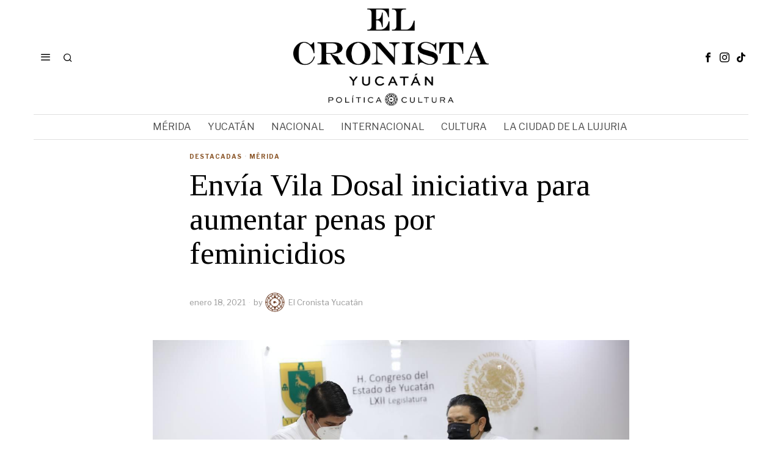

--- FILE ---
content_type: text/html; charset=UTF-8
request_url: https://elcronistayucatan.mx/2021/01/18/envia-vila-dosal-iniciativa-para-aumentar-penas-por-feminicidios/
body_size: 24228
content:
<!DOCTYPE html>
<html lang="es" class="no-js">
<head>
	<meta charset="UTF-8">
	<meta name="viewport" content="width=device-width, initial-scale=1.0">
	<link rel="profile" href="http://gmpg.org/xfn/11">
    
	<!--[if lt IE 9]>
	<script src="https://elcronistayucatan.mx/wp-content/themes/fox/js/html5.js"></script>
	<![endif]-->
    
    <script>
    document.addEventListener('DOMContentLoaded',function(){
        var fox56_async_css = document.querySelectorAll('link[media="fox56_async"],style[media="fox56_async"]')
        if ( ! fox56_async_css ) {
            return;
        }
        for( var link of fox56_async_css ) {
            link.setAttribute('media','all')
        }
    });
</script>
<meta name='robots' content='index, follow, max-image-preview:large, max-snippet:-1, max-video-preview:-1' />

	<!-- This site is optimized with the Yoast SEO plugin v26.7 - https://yoast.com/wordpress/plugins/seo/ -->
	<title>Envía Vila Dosal iniciativa para aumentar penas por feminicidios - El Cronista Yucatán</title>
	<link rel="canonical" href="https://elcronistayucatan.mx/2021/01/18/envia-vila-dosal-iniciativa-para-aumentar-penas-por-feminicidios/" />
	<meta property="og:locale" content="es_ES" />
	<meta property="og:type" content="article" />
	<meta property="og:title" content="Envía Vila Dosal iniciativa para aumentar penas por feminicidios" />
	<meta property="og:description" content="El Gobernador Mauricio Vila Dosal envió al Congreso del Estado una iniciativa para imponer penas más severas contra el delito de feminicidio en Yucatán, a fin de regular un agravante para el caso de que la víctima sea menor de edad, con una pena mínima de 50, siendo esta la mayor de entre las previstas actualmente en el código penal local, y una condena máxima de 60 años de prisión." />
	<meta property="og:url" content="https://elcronistayucatan.mx/2021/01/18/envia-vila-dosal-iniciativa-para-aumentar-penas-por-feminicidios/" />
	<meta property="og:site_name" content="El Cronista Yucatán" />
	<meta property="article:publisher" content="https://www.facebook.com/El-Cronista-Yucat%c3%a1n-102766218219656" />
	<meta property="article:published_time" content="2021-01-18T22:48:50+00:00" />
	<meta property="article:modified_time" content="2021-01-18T22:48:54+00:00" />
	<meta property="og:image" content="https://elcronistayucatan.mx/wp-content/uploads/2021/01/WhatsApp-Image-2021-01-18-at-14.57.10.jpeg" />
	<meta property="og:image:width" content="1280" />
	<meta property="og:image:height" content="853" />
	<meta property="og:image:type" content="image/jpeg" />
	<meta name="author" content="El Cronista Yucatán" />
	<meta name="twitter:card" content="summary_large_image" />
	<meta name="twitter:label1" content="Escrito por" />
	<meta name="twitter:data1" content="El Cronista Yucatán" />
	<meta name="twitter:label2" content="Tiempo de lectura" />
	<meta name="twitter:data2" content="2 minutos" />
	<script type="application/ld+json" class="yoast-schema-graph">{"@context":"https://schema.org","@graph":[{"@type":"Article","@id":"https://elcronistayucatan.mx/2021/01/18/envia-vila-dosal-iniciativa-para-aumentar-penas-por-feminicidios/#article","isPartOf":{"@id":"https://elcronistayucatan.mx/2021/01/18/envia-vila-dosal-iniciativa-para-aumentar-penas-por-feminicidios/"},"author":{"name":"El Cronista Yucatán","@id":"https://elcronistayucatan.mx/#/schema/person/667152c4f95e5efb2e4c60e0aeffcd53"},"headline":"Envía Vila Dosal iniciativa para aumentar penas por feminicidios","datePublished":"2021-01-18T22:48:50+00:00","dateModified":"2021-01-18T22:48:54+00:00","mainEntityOfPage":{"@id":"https://elcronistayucatan.mx/2021/01/18/envia-vila-dosal-iniciativa-para-aumentar-penas-por-feminicidios/"},"wordCount":497,"publisher":{"@id":"https://elcronistayucatan.mx/#organization"},"image":{"@id":"https://elcronistayucatan.mx/2021/01/18/envia-vila-dosal-iniciativa-para-aumentar-penas-por-feminicidios/#primaryimage"},"thumbnailUrl":"https://elcronistayucatan.mx/wp-content/uploads/2021/01/WhatsApp-Image-2021-01-18-at-14.57.10.jpeg","keywords":["Feminicidios"],"articleSection":["Destacadas","Mérida"],"inLanguage":"es"},{"@type":"WebPage","@id":"https://elcronistayucatan.mx/2021/01/18/envia-vila-dosal-iniciativa-para-aumentar-penas-por-feminicidios/","url":"https://elcronistayucatan.mx/2021/01/18/envia-vila-dosal-iniciativa-para-aumentar-penas-por-feminicidios/","name":"Envía Vila Dosal iniciativa para aumentar penas por feminicidios - El Cronista Yucatán","isPartOf":{"@id":"https://elcronistayucatan.mx/#website"},"primaryImageOfPage":{"@id":"https://elcronistayucatan.mx/2021/01/18/envia-vila-dosal-iniciativa-para-aumentar-penas-por-feminicidios/#primaryimage"},"image":{"@id":"https://elcronistayucatan.mx/2021/01/18/envia-vila-dosal-iniciativa-para-aumentar-penas-por-feminicidios/#primaryimage"},"thumbnailUrl":"https://elcronistayucatan.mx/wp-content/uploads/2021/01/WhatsApp-Image-2021-01-18-at-14.57.10.jpeg","datePublished":"2021-01-18T22:48:50+00:00","dateModified":"2021-01-18T22:48:54+00:00","breadcrumb":{"@id":"https://elcronistayucatan.mx/2021/01/18/envia-vila-dosal-iniciativa-para-aumentar-penas-por-feminicidios/#breadcrumb"},"inLanguage":"es","potentialAction":[{"@type":"ReadAction","target":["https://elcronistayucatan.mx/2021/01/18/envia-vila-dosal-iniciativa-para-aumentar-penas-por-feminicidios/"]}]},{"@type":"ImageObject","inLanguage":"es","@id":"https://elcronistayucatan.mx/2021/01/18/envia-vila-dosal-iniciativa-para-aumentar-penas-por-feminicidios/#primaryimage","url":"https://elcronistayucatan.mx/wp-content/uploads/2021/01/WhatsApp-Image-2021-01-18-at-14.57.10.jpeg","contentUrl":"https://elcronistayucatan.mx/wp-content/uploads/2021/01/WhatsApp-Image-2021-01-18-at-14.57.10.jpeg","width":1280,"height":853},{"@type":"BreadcrumbList","@id":"https://elcronistayucatan.mx/2021/01/18/envia-vila-dosal-iniciativa-para-aumentar-penas-por-feminicidios/#breadcrumb","itemListElement":[{"@type":"ListItem","position":1,"name":"Portada","item":"https://elcronistayucatan.mx/"},{"@type":"ListItem","position":2,"name":"Envía Vila Dosal iniciativa para aumentar penas por feminicidios"}]},{"@type":"WebSite","@id":"https://elcronistayucatan.mx/#website","url":"https://elcronistayucatan.mx/","name":"El Cronista Yucatán","description":"","publisher":{"@id":"https://elcronistayucatan.mx/#organization"},"potentialAction":[{"@type":"SearchAction","target":{"@type":"EntryPoint","urlTemplate":"https://elcronistayucatan.mx/?s={search_term_string}"},"query-input":{"@type":"PropertyValueSpecification","valueRequired":true,"valueName":"search_term_string"}}],"inLanguage":"es"},{"@type":"Organization","@id":"https://elcronistayucatan.mx/#organization","name":"El Cronista Yucatán","url":"https://elcronistayucatan.mx/","logo":{"@type":"ImageObject","inLanguage":"es","@id":"https://elcronistayucatan.mx/#/schema/logo/image/","url":"https://elcronistayucatan.mx/wp-content/uploads/2023/08/cronn.png","contentUrl":"https://elcronistayucatan.mx/wp-content/uploads/2023/08/cronn.png","width":300,"height":160,"caption":"El Cronista Yucatán"},"image":{"@id":"https://elcronistayucatan.mx/#/schema/logo/image/"},"sameAs":["https://www.facebook.com/El-Cronista-Yucatán-102766218219656"]},{"@type":"Person","@id":"https://elcronistayucatan.mx/#/schema/person/667152c4f95e5efb2e4c60e0aeffcd53","name":"El Cronista Yucatán","image":{"@type":"ImageObject","inLanguage":"es","@id":"https://elcronistayucatan.mx/#/schema/person/image/","url":"https://elcronistayucatan.mx/wp-content/uploads/2020/08/EL-CRONISTA-27-e1597679608725-150x150.png","contentUrl":"https://elcronistayucatan.mx/wp-content/uploads/2020/08/EL-CRONISTA-27-e1597679608725-150x150.png","caption":"El Cronista Yucatán"},"description":"El Cronista Yucatán es un esfuerzo periodístico enfocado a contribuir a la opinión pública en temas que atañen a la política y a la cultura, principalmente.","sameAs":["https://elcronistayucatan.mx"],"url":"https://elcronistayucatan.mx/author/cr0n1st401/"}]}</script>
	<!-- / Yoast SEO plugin. -->


<link rel='dns-prefetch' href='//www.googletagmanager.com' />
<link rel='dns-prefetch' href='//fonts.googleapis.com' />
<link rel="alternate" type="application/rss+xml" title="El Cronista Yucatán &raquo; Feed" href="https://elcronistayucatan.mx/feed/" />
<link rel="alternate" title="oEmbed (JSON)" type="application/json+oembed" href="https://elcronistayucatan.mx/wp-json/oembed/1.0/embed?url=https%3A%2F%2Felcronistayucatan.mx%2F2021%2F01%2F18%2Fenvia-vila-dosal-iniciativa-para-aumentar-penas-por-feminicidios%2F" />
<link rel="alternate" title="oEmbed (XML)" type="text/xml+oembed" href="https://elcronistayucatan.mx/wp-json/oembed/1.0/embed?url=https%3A%2F%2Felcronistayucatan.mx%2F2021%2F01%2F18%2Fenvia-vila-dosal-iniciativa-para-aumentar-penas-por-feminicidios%2F&#038;format=xml" />
		<style>
			.lazyload,
			.lazyloading {
				max-width: 100%;
			}
		</style>
		<style id='wp-img-auto-sizes-contain-inline-css'>
img:is([sizes=auto i],[sizes^="auto," i]){contain-intrinsic-size:3000px 1500px}
/*# sourceURL=wp-img-auto-sizes-contain-inline-css */
</style>
<style id='wp-emoji-styles-inline-css'>

	img.wp-smiley, img.emoji {
		display: inline !important;
		border: none !important;
		box-shadow: none !important;
		height: 1em !important;
		width: 1em !important;
		margin: 0 0.07em !important;
		vertical-align: -0.1em !important;
		background: none !important;
		padding: 0 !important;
	}
/*# sourceURL=wp-emoji-styles-inline-css */
</style>
<style id='wp-block-library-inline-css'>
:root{--wp-block-synced-color:#7a00df;--wp-block-synced-color--rgb:122,0,223;--wp-bound-block-color:var(--wp-block-synced-color);--wp-editor-canvas-background:#ddd;--wp-admin-theme-color:#007cba;--wp-admin-theme-color--rgb:0,124,186;--wp-admin-theme-color-darker-10:#006ba1;--wp-admin-theme-color-darker-10--rgb:0,107,160.5;--wp-admin-theme-color-darker-20:#005a87;--wp-admin-theme-color-darker-20--rgb:0,90,135;--wp-admin-border-width-focus:2px}@media (min-resolution:192dpi){:root{--wp-admin-border-width-focus:1.5px}}.wp-element-button{cursor:pointer}:root .has-very-light-gray-background-color{background-color:#eee}:root .has-very-dark-gray-background-color{background-color:#313131}:root .has-very-light-gray-color{color:#eee}:root .has-very-dark-gray-color{color:#313131}:root .has-vivid-green-cyan-to-vivid-cyan-blue-gradient-background{background:linear-gradient(135deg,#00d084,#0693e3)}:root .has-purple-crush-gradient-background{background:linear-gradient(135deg,#34e2e4,#4721fb 50%,#ab1dfe)}:root .has-hazy-dawn-gradient-background{background:linear-gradient(135deg,#faaca8,#dad0ec)}:root .has-subdued-olive-gradient-background{background:linear-gradient(135deg,#fafae1,#67a671)}:root .has-atomic-cream-gradient-background{background:linear-gradient(135deg,#fdd79a,#004a59)}:root .has-nightshade-gradient-background{background:linear-gradient(135deg,#330968,#31cdcf)}:root .has-midnight-gradient-background{background:linear-gradient(135deg,#020381,#2874fc)}:root{--wp--preset--font-size--normal:16px;--wp--preset--font-size--huge:42px}.has-regular-font-size{font-size:1em}.has-larger-font-size{font-size:2.625em}.has-normal-font-size{font-size:var(--wp--preset--font-size--normal)}.has-huge-font-size{font-size:var(--wp--preset--font-size--huge)}.has-text-align-center{text-align:center}.has-text-align-left{text-align:left}.has-text-align-right{text-align:right}.has-fit-text{white-space:nowrap!important}#end-resizable-editor-section{display:none}.aligncenter{clear:both}.items-justified-left{justify-content:flex-start}.items-justified-center{justify-content:center}.items-justified-right{justify-content:flex-end}.items-justified-space-between{justify-content:space-between}.screen-reader-text{border:0;clip-path:inset(50%);height:1px;margin:-1px;overflow:hidden;padding:0;position:absolute;width:1px;word-wrap:normal!important}.screen-reader-text:focus{background-color:#ddd;clip-path:none;color:#444;display:block;font-size:1em;height:auto;left:5px;line-height:normal;padding:15px 23px 14px;text-decoration:none;top:5px;width:auto;z-index:100000}html :where(.has-border-color){border-style:solid}html :where([style*=border-top-color]){border-top-style:solid}html :where([style*=border-right-color]){border-right-style:solid}html :where([style*=border-bottom-color]){border-bottom-style:solid}html :where([style*=border-left-color]){border-left-style:solid}html :where([style*=border-width]){border-style:solid}html :where([style*=border-top-width]){border-top-style:solid}html :where([style*=border-right-width]){border-right-style:solid}html :where([style*=border-bottom-width]){border-bottom-style:solid}html :where([style*=border-left-width]){border-left-style:solid}html :where(img[class*=wp-image-]){height:auto;max-width:100%}:where(figure){margin:0 0 1em}html :where(.is-position-sticky){--wp-admin--admin-bar--position-offset:var(--wp-admin--admin-bar--height,0px)}@media screen and (max-width:600px){html :where(.is-position-sticky){--wp-admin--admin-bar--position-offset:0px}}

/*# sourceURL=wp-block-library-inline-css */
</style><style id='wp-block-image-inline-css'>
.wp-block-image>a,.wp-block-image>figure>a{display:inline-block}.wp-block-image img{box-sizing:border-box;height:auto;max-width:100%;vertical-align:bottom}@media not (prefers-reduced-motion){.wp-block-image img.hide{visibility:hidden}.wp-block-image img.show{animation:show-content-image .4s}}.wp-block-image[style*=border-radius] img,.wp-block-image[style*=border-radius]>a{border-radius:inherit}.wp-block-image.has-custom-border img{box-sizing:border-box}.wp-block-image.aligncenter{text-align:center}.wp-block-image.alignfull>a,.wp-block-image.alignwide>a{width:100%}.wp-block-image.alignfull img,.wp-block-image.alignwide img{height:auto;width:100%}.wp-block-image .aligncenter,.wp-block-image .alignleft,.wp-block-image .alignright,.wp-block-image.aligncenter,.wp-block-image.alignleft,.wp-block-image.alignright{display:table}.wp-block-image .aligncenter>figcaption,.wp-block-image .alignleft>figcaption,.wp-block-image .alignright>figcaption,.wp-block-image.aligncenter>figcaption,.wp-block-image.alignleft>figcaption,.wp-block-image.alignright>figcaption{caption-side:bottom;display:table-caption}.wp-block-image .alignleft{float:left;margin:.5em 1em .5em 0}.wp-block-image .alignright{float:right;margin:.5em 0 .5em 1em}.wp-block-image .aligncenter{margin-left:auto;margin-right:auto}.wp-block-image :where(figcaption){margin-bottom:1em;margin-top:.5em}.wp-block-image.is-style-circle-mask img{border-radius:9999px}@supports ((-webkit-mask-image:none) or (mask-image:none)) or (-webkit-mask-image:none){.wp-block-image.is-style-circle-mask img{border-radius:0;-webkit-mask-image:url('data:image/svg+xml;utf8,<svg viewBox="0 0 100 100" xmlns="http://www.w3.org/2000/svg"><circle cx="50" cy="50" r="50"/></svg>');mask-image:url('data:image/svg+xml;utf8,<svg viewBox="0 0 100 100" xmlns="http://www.w3.org/2000/svg"><circle cx="50" cy="50" r="50"/></svg>');mask-mode:alpha;-webkit-mask-position:center;mask-position:center;-webkit-mask-repeat:no-repeat;mask-repeat:no-repeat;-webkit-mask-size:contain;mask-size:contain}}:root :where(.wp-block-image.is-style-rounded img,.wp-block-image .is-style-rounded img){border-radius:9999px}.wp-block-image figure{margin:0}.wp-lightbox-container{display:flex;flex-direction:column;position:relative}.wp-lightbox-container img{cursor:zoom-in}.wp-lightbox-container img:hover+button{opacity:1}.wp-lightbox-container button{align-items:center;backdrop-filter:blur(16px) saturate(180%);background-color:#5a5a5a40;border:none;border-radius:4px;cursor:zoom-in;display:flex;height:20px;justify-content:center;opacity:0;padding:0;position:absolute;right:16px;text-align:center;top:16px;width:20px;z-index:100}@media not (prefers-reduced-motion){.wp-lightbox-container button{transition:opacity .2s ease}}.wp-lightbox-container button:focus-visible{outline:3px auto #5a5a5a40;outline:3px auto -webkit-focus-ring-color;outline-offset:3px}.wp-lightbox-container button:hover{cursor:pointer;opacity:1}.wp-lightbox-container button:focus{opacity:1}.wp-lightbox-container button:focus,.wp-lightbox-container button:hover,.wp-lightbox-container button:not(:hover):not(:active):not(.has-background){background-color:#5a5a5a40;border:none}.wp-lightbox-overlay{box-sizing:border-box;cursor:zoom-out;height:100vh;left:0;overflow:hidden;position:fixed;top:0;visibility:hidden;width:100%;z-index:100000}.wp-lightbox-overlay .close-button{align-items:center;cursor:pointer;display:flex;justify-content:center;min-height:40px;min-width:40px;padding:0;position:absolute;right:calc(env(safe-area-inset-right) + 16px);top:calc(env(safe-area-inset-top) + 16px);z-index:5000000}.wp-lightbox-overlay .close-button:focus,.wp-lightbox-overlay .close-button:hover,.wp-lightbox-overlay .close-button:not(:hover):not(:active):not(.has-background){background:none;border:none}.wp-lightbox-overlay .lightbox-image-container{height:var(--wp--lightbox-container-height);left:50%;overflow:hidden;position:absolute;top:50%;transform:translate(-50%,-50%);transform-origin:top left;width:var(--wp--lightbox-container-width);z-index:9999999999}.wp-lightbox-overlay .wp-block-image{align-items:center;box-sizing:border-box;display:flex;height:100%;justify-content:center;margin:0;position:relative;transform-origin:0 0;width:100%;z-index:3000000}.wp-lightbox-overlay .wp-block-image img{height:var(--wp--lightbox-image-height);min-height:var(--wp--lightbox-image-height);min-width:var(--wp--lightbox-image-width);width:var(--wp--lightbox-image-width)}.wp-lightbox-overlay .wp-block-image figcaption{display:none}.wp-lightbox-overlay button{background:none;border:none}.wp-lightbox-overlay .scrim{background-color:#fff;height:100%;opacity:.9;position:absolute;width:100%;z-index:2000000}.wp-lightbox-overlay.active{visibility:visible}@media not (prefers-reduced-motion){.wp-lightbox-overlay.active{animation:turn-on-visibility .25s both}.wp-lightbox-overlay.active img{animation:turn-on-visibility .35s both}.wp-lightbox-overlay.show-closing-animation:not(.active){animation:turn-off-visibility .35s both}.wp-lightbox-overlay.show-closing-animation:not(.active) img{animation:turn-off-visibility .25s both}.wp-lightbox-overlay.zoom.active{animation:none;opacity:1;visibility:visible}.wp-lightbox-overlay.zoom.active .lightbox-image-container{animation:lightbox-zoom-in .4s}.wp-lightbox-overlay.zoom.active .lightbox-image-container img{animation:none}.wp-lightbox-overlay.zoom.active .scrim{animation:turn-on-visibility .4s forwards}.wp-lightbox-overlay.zoom.show-closing-animation:not(.active){animation:none}.wp-lightbox-overlay.zoom.show-closing-animation:not(.active) .lightbox-image-container{animation:lightbox-zoom-out .4s}.wp-lightbox-overlay.zoom.show-closing-animation:not(.active) .lightbox-image-container img{animation:none}.wp-lightbox-overlay.zoom.show-closing-animation:not(.active) .scrim{animation:turn-off-visibility .4s forwards}}@keyframes show-content-image{0%{visibility:hidden}99%{visibility:hidden}to{visibility:visible}}@keyframes turn-on-visibility{0%{opacity:0}to{opacity:1}}@keyframes turn-off-visibility{0%{opacity:1;visibility:visible}99%{opacity:0;visibility:visible}to{opacity:0;visibility:hidden}}@keyframes lightbox-zoom-in{0%{transform:translate(calc((-100vw + var(--wp--lightbox-scrollbar-width))/2 + var(--wp--lightbox-initial-left-position)),calc(-50vh + var(--wp--lightbox-initial-top-position))) scale(var(--wp--lightbox-scale))}to{transform:translate(-50%,-50%) scale(1)}}@keyframes lightbox-zoom-out{0%{transform:translate(-50%,-50%) scale(1);visibility:visible}99%{visibility:visible}to{transform:translate(calc((-100vw + var(--wp--lightbox-scrollbar-width))/2 + var(--wp--lightbox-initial-left-position)),calc(-50vh + var(--wp--lightbox-initial-top-position))) scale(var(--wp--lightbox-scale));visibility:hidden}}
/*# sourceURL=https://elcronistayucatan.mx/wp-includes/blocks/image/style.min.css */
</style>
<style id='wp-block-paragraph-inline-css'>
.is-small-text{font-size:.875em}.is-regular-text{font-size:1em}.is-large-text{font-size:2.25em}.is-larger-text{font-size:3em}.has-drop-cap:not(:focus):first-letter{float:left;font-size:8.4em;font-style:normal;font-weight:100;line-height:.68;margin:.05em .1em 0 0;text-transform:uppercase}body.rtl .has-drop-cap:not(:focus):first-letter{float:none;margin-left:.1em}p.has-drop-cap.has-background{overflow:hidden}:root :where(p.has-background){padding:1.25em 2.375em}:where(p.has-text-color:not(.has-link-color)) a{color:inherit}p.has-text-align-left[style*="writing-mode:vertical-lr"],p.has-text-align-right[style*="writing-mode:vertical-rl"]{rotate:180deg}
/*# sourceURL=https://elcronistayucatan.mx/wp-includes/blocks/paragraph/style.min.css */
</style>
<style id='global-styles-inline-css'>
:root{--wp--preset--aspect-ratio--square: 1;--wp--preset--aspect-ratio--4-3: 4/3;--wp--preset--aspect-ratio--3-4: 3/4;--wp--preset--aspect-ratio--3-2: 3/2;--wp--preset--aspect-ratio--2-3: 2/3;--wp--preset--aspect-ratio--16-9: 16/9;--wp--preset--aspect-ratio--9-16: 9/16;--wp--preset--color--black: #000000;--wp--preset--color--cyan-bluish-gray: #abb8c3;--wp--preset--color--white: #ffffff;--wp--preset--color--pale-pink: #f78da7;--wp--preset--color--vivid-red: #cf2e2e;--wp--preset--color--luminous-vivid-orange: #ff6900;--wp--preset--color--luminous-vivid-amber: #fcb900;--wp--preset--color--light-green-cyan: #7bdcb5;--wp--preset--color--vivid-green-cyan: #00d084;--wp--preset--color--pale-cyan-blue: #8ed1fc;--wp--preset--color--vivid-cyan-blue: #0693e3;--wp--preset--color--vivid-purple: #9b51e0;--wp--preset--gradient--vivid-cyan-blue-to-vivid-purple: linear-gradient(135deg,rgb(6,147,227) 0%,rgb(155,81,224) 100%);--wp--preset--gradient--light-green-cyan-to-vivid-green-cyan: linear-gradient(135deg,rgb(122,220,180) 0%,rgb(0,208,130) 100%);--wp--preset--gradient--luminous-vivid-amber-to-luminous-vivid-orange: linear-gradient(135deg,rgb(252,185,0) 0%,rgb(255,105,0) 100%);--wp--preset--gradient--luminous-vivid-orange-to-vivid-red: linear-gradient(135deg,rgb(255,105,0) 0%,rgb(207,46,46) 100%);--wp--preset--gradient--very-light-gray-to-cyan-bluish-gray: linear-gradient(135deg,rgb(238,238,238) 0%,rgb(169,184,195) 100%);--wp--preset--gradient--cool-to-warm-spectrum: linear-gradient(135deg,rgb(74,234,220) 0%,rgb(151,120,209) 20%,rgb(207,42,186) 40%,rgb(238,44,130) 60%,rgb(251,105,98) 80%,rgb(254,248,76) 100%);--wp--preset--gradient--blush-light-purple: linear-gradient(135deg,rgb(255,206,236) 0%,rgb(152,150,240) 100%);--wp--preset--gradient--blush-bordeaux: linear-gradient(135deg,rgb(254,205,165) 0%,rgb(254,45,45) 50%,rgb(107,0,62) 100%);--wp--preset--gradient--luminous-dusk: linear-gradient(135deg,rgb(255,203,112) 0%,rgb(199,81,192) 50%,rgb(65,88,208) 100%);--wp--preset--gradient--pale-ocean: linear-gradient(135deg,rgb(255,245,203) 0%,rgb(182,227,212) 50%,rgb(51,167,181) 100%);--wp--preset--gradient--electric-grass: linear-gradient(135deg,rgb(202,248,128) 0%,rgb(113,206,126) 100%);--wp--preset--gradient--midnight: linear-gradient(135deg,rgb(2,3,129) 0%,rgb(40,116,252) 100%);--wp--preset--font-size--small: 13px;--wp--preset--font-size--medium: 20px;--wp--preset--font-size--large: 36px;--wp--preset--font-size--x-large: 42px;--wp--preset--spacing--20: 0.44rem;--wp--preset--spacing--30: 0.67rem;--wp--preset--spacing--40: 1rem;--wp--preset--spacing--50: 1.5rem;--wp--preset--spacing--60: 2.25rem;--wp--preset--spacing--70: 3.38rem;--wp--preset--spacing--80: 5.06rem;--wp--preset--shadow--natural: 6px 6px 9px rgba(0, 0, 0, 0.2);--wp--preset--shadow--deep: 12px 12px 50px rgba(0, 0, 0, 0.4);--wp--preset--shadow--sharp: 6px 6px 0px rgba(0, 0, 0, 0.2);--wp--preset--shadow--outlined: 6px 6px 0px -3px rgb(255, 255, 255), 6px 6px rgb(0, 0, 0);--wp--preset--shadow--crisp: 6px 6px 0px rgb(0, 0, 0);}:where(.is-layout-flex){gap: 0.5em;}:where(.is-layout-grid){gap: 0.5em;}body .is-layout-flex{display: flex;}.is-layout-flex{flex-wrap: wrap;align-items: center;}.is-layout-flex > :is(*, div){margin: 0;}body .is-layout-grid{display: grid;}.is-layout-grid > :is(*, div){margin: 0;}:where(.wp-block-columns.is-layout-flex){gap: 2em;}:where(.wp-block-columns.is-layout-grid){gap: 2em;}:where(.wp-block-post-template.is-layout-flex){gap: 1.25em;}:where(.wp-block-post-template.is-layout-grid){gap: 1.25em;}.has-black-color{color: var(--wp--preset--color--black) !important;}.has-cyan-bluish-gray-color{color: var(--wp--preset--color--cyan-bluish-gray) !important;}.has-white-color{color: var(--wp--preset--color--white) !important;}.has-pale-pink-color{color: var(--wp--preset--color--pale-pink) !important;}.has-vivid-red-color{color: var(--wp--preset--color--vivid-red) !important;}.has-luminous-vivid-orange-color{color: var(--wp--preset--color--luminous-vivid-orange) !important;}.has-luminous-vivid-amber-color{color: var(--wp--preset--color--luminous-vivid-amber) !important;}.has-light-green-cyan-color{color: var(--wp--preset--color--light-green-cyan) !important;}.has-vivid-green-cyan-color{color: var(--wp--preset--color--vivid-green-cyan) !important;}.has-pale-cyan-blue-color{color: var(--wp--preset--color--pale-cyan-blue) !important;}.has-vivid-cyan-blue-color{color: var(--wp--preset--color--vivid-cyan-blue) !important;}.has-vivid-purple-color{color: var(--wp--preset--color--vivid-purple) !important;}.has-black-background-color{background-color: var(--wp--preset--color--black) !important;}.has-cyan-bluish-gray-background-color{background-color: var(--wp--preset--color--cyan-bluish-gray) !important;}.has-white-background-color{background-color: var(--wp--preset--color--white) !important;}.has-pale-pink-background-color{background-color: var(--wp--preset--color--pale-pink) !important;}.has-vivid-red-background-color{background-color: var(--wp--preset--color--vivid-red) !important;}.has-luminous-vivid-orange-background-color{background-color: var(--wp--preset--color--luminous-vivid-orange) !important;}.has-luminous-vivid-amber-background-color{background-color: var(--wp--preset--color--luminous-vivid-amber) !important;}.has-light-green-cyan-background-color{background-color: var(--wp--preset--color--light-green-cyan) !important;}.has-vivid-green-cyan-background-color{background-color: var(--wp--preset--color--vivid-green-cyan) !important;}.has-pale-cyan-blue-background-color{background-color: var(--wp--preset--color--pale-cyan-blue) !important;}.has-vivid-cyan-blue-background-color{background-color: var(--wp--preset--color--vivid-cyan-blue) !important;}.has-vivid-purple-background-color{background-color: var(--wp--preset--color--vivid-purple) !important;}.has-black-border-color{border-color: var(--wp--preset--color--black) !important;}.has-cyan-bluish-gray-border-color{border-color: var(--wp--preset--color--cyan-bluish-gray) !important;}.has-white-border-color{border-color: var(--wp--preset--color--white) !important;}.has-pale-pink-border-color{border-color: var(--wp--preset--color--pale-pink) !important;}.has-vivid-red-border-color{border-color: var(--wp--preset--color--vivid-red) !important;}.has-luminous-vivid-orange-border-color{border-color: var(--wp--preset--color--luminous-vivid-orange) !important;}.has-luminous-vivid-amber-border-color{border-color: var(--wp--preset--color--luminous-vivid-amber) !important;}.has-light-green-cyan-border-color{border-color: var(--wp--preset--color--light-green-cyan) !important;}.has-vivid-green-cyan-border-color{border-color: var(--wp--preset--color--vivid-green-cyan) !important;}.has-pale-cyan-blue-border-color{border-color: var(--wp--preset--color--pale-cyan-blue) !important;}.has-vivid-cyan-blue-border-color{border-color: var(--wp--preset--color--vivid-cyan-blue) !important;}.has-vivid-purple-border-color{border-color: var(--wp--preset--color--vivid-purple) !important;}.has-vivid-cyan-blue-to-vivid-purple-gradient-background{background: var(--wp--preset--gradient--vivid-cyan-blue-to-vivid-purple) !important;}.has-light-green-cyan-to-vivid-green-cyan-gradient-background{background: var(--wp--preset--gradient--light-green-cyan-to-vivid-green-cyan) !important;}.has-luminous-vivid-amber-to-luminous-vivid-orange-gradient-background{background: var(--wp--preset--gradient--luminous-vivid-amber-to-luminous-vivid-orange) !important;}.has-luminous-vivid-orange-to-vivid-red-gradient-background{background: var(--wp--preset--gradient--luminous-vivid-orange-to-vivid-red) !important;}.has-very-light-gray-to-cyan-bluish-gray-gradient-background{background: var(--wp--preset--gradient--very-light-gray-to-cyan-bluish-gray) !important;}.has-cool-to-warm-spectrum-gradient-background{background: var(--wp--preset--gradient--cool-to-warm-spectrum) !important;}.has-blush-light-purple-gradient-background{background: var(--wp--preset--gradient--blush-light-purple) !important;}.has-blush-bordeaux-gradient-background{background: var(--wp--preset--gradient--blush-bordeaux) !important;}.has-luminous-dusk-gradient-background{background: var(--wp--preset--gradient--luminous-dusk) !important;}.has-pale-ocean-gradient-background{background: var(--wp--preset--gradient--pale-ocean) !important;}.has-electric-grass-gradient-background{background: var(--wp--preset--gradient--electric-grass) !important;}.has-midnight-gradient-background{background: var(--wp--preset--gradient--midnight) !important;}.has-small-font-size{font-size: var(--wp--preset--font-size--small) !important;}.has-medium-font-size{font-size: var(--wp--preset--font-size--medium) !important;}.has-large-font-size{font-size: var(--wp--preset--font-size--large) !important;}.has-x-large-font-size{font-size: var(--wp--preset--font-size--x-large) !important;}
/*# sourceURL=global-styles-inline-css */
</style>

<style id='classic-theme-styles-inline-css'>
/*! This file is auto-generated */
.wp-block-button__link{color:#fff;background-color:#32373c;border-radius:9999px;box-shadow:none;text-decoration:none;padding:calc(.667em + 2px) calc(1.333em + 2px);font-size:1.125em}.wp-block-file__button{background:#32373c;color:#fff;text-decoration:none}
/*# sourceURL=/wp-includes/css/classic-themes.min.css */
</style>
<link rel='stylesheet' id='fox-google-fonts-css' href='https://fonts.googleapis.com/css?family=Libre+Franklin%3Aregular%2C900%2C700%2Citalic%7CTinos%3A700%2Cregular%7CBodoni+Moda%3A700%7CLora%3Aregular&#038;display=swap&#038;ver=6.6.1' media='all' />
<link rel='stylesheet' id='fox-icon56-loading-css' href='https://elcronistayucatan.mx/wp-content/themes/fox/css56/icon56-loading.css?ver=6.6.1' media='all' />
<link rel='stylesheet' id='fox-common-css' href='https://elcronistayucatan.mx/wp-content/themes/fox/css56/common.css?ver=6.6.1' media='all' />
<link rel='stylesheet' id='fox-common-below-css' href='https://elcronistayucatan.mx/wp-content/themes/fox/css56/common-below.css?ver=6.6.1' media='all' />
<link rel='stylesheet' id='fox-header-above-css' href='https://elcronistayucatan.mx/wp-content/themes/fox/css56/header-above.css?ver=6.6.1' media='all' />
<link rel='stylesheet' id='fox-header-below-css' href='https://elcronistayucatan.mx/wp-content/themes/fox/css56/header-below.css?ver=6.6.1' media='all' />
<link rel='stylesheet' id='fox-footer-css' href='https://elcronistayucatan.mx/wp-content/themes/fox/css56/footer.css?ver=6.6.1' media='all' />
<link rel='stylesheet' id='fox-widgets-css' href='https://elcronistayucatan.mx/wp-content/themes/fox/css56/widgets.css?ver=6.6.1' media='all' />
<link rel='stylesheet' id='fox-builder-common-css' href='https://elcronistayucatan.mx/wp-content/themes/fox/css56/builder/common.css?ver=6.6.1' media='all' />
<link rel='stylesheet' id='fox-builder-grid-css' href='https://elcronistayucatan.mx/wp-content/themes/fox/css56/builder/grid.css?ver=6.6.1' media='all' />
<link rel='stylesheet' id='fox-builder-list-css' href='https://elcronistayucatan.mx/wp-content/themes/fox/css56/builder/list.css?ver=6.6.1' media='all' />
<link rel='stylesheet' id='fox-builder-masonry-css' href='https://elcronistayucatan.mx/wp-content/themes/fox/css56/builder/masonry.css?ver=6.6.1' media='all' />
<link rel='stylesheet' id='fox-builder-carousel-css' href='https://elcronistayucatan.mx/wp-content/themes/fox/css56/builder/carousel.css?ver=6.6.1' media='all' />
<link rel='stylesheet' id='fox-builder-group-css' href='https://elcronistayucatan.mx/wp-content/themes/fox/css56/builder/group.css?ver=6.6.1' media='all' />
<link rel='stylesheet' id='fox-builder-others-css' href='https://elcronistayucatan.mx/wp-content/themes/fox/css56/builder/others.css?ver=6.6.1' media='all' />
<link rel='stylesheet' id='fox-misc-css' href='https://elcronistayucatan.mx/wp-content/themes/fox/css56/misc.css?ver=6.6.1' media='all' />
<link rel='stylesheet' id='fox-single-above-css' href='https://elcronistayucatan.mx/wp-content/themes/fox/css56/single-above.css?ver=6.6.1' media='all' />
<link rel='stylesheet' id='fox-tooltipster-css' href='https://elcronistayucatan.mx/wp-content/themes/fox/css56/tooltipster.css?ver=6.6.1' media='all' />
<link rel='stylesheet' id='fox-lightbox-css' href='https://elcronistayucatan.mx/wp-content/themes/fox/css56/lightbox.css?ver=6.6.1' media='all' />
<link rel='stylesheet' id='fox-single-below-css' href='https://elcronistayucatan.mx/wp-content/themes/fox/css56/single-below.css?ver=6.6.1' media='all' />
<style id='style56-inline-css'>
:root{--font-body:"Libre Franklin", sans-serif;}:root{--font-heading:"Tinos", serif;}:root{--font-nav:"Libre Franklin", sans-serif;}
/*# sourceURL=style56-inline-css */
</style>
<script src="https://elcronistayucatan.mx/wp-includes/js/jquery/jquery.min.js?ver=3.7.1" id="jquery-core-js"></script>
<script src="https://elcronistayucatan.mx/wp-includes/js/jquery/jquery-migrate.min.js?ver=3.4.1" id="jquery-migrate-js"></script>

<!-- Fragmento de código de la etiqueta de Google (gtag.js) añadida por Site Kit -->
<!-- Fragmento de código de Google Analytics añadido por Site Kit -->
<script src="https://www.googletagmanager.com/gtag/js?id=G-G6L8PB25PN" id="google_gtagjs-js" async></script>
<script id="google_gtagjs-js-after">
window.dataLayer = window.dataLayer || [];function gtag(){dataLayer.push(arguments);}
gtag("set","linker",{"domains":["elcronistayucatan.mx"]});
gtag("js", new Date());
gtag("set", "developer_id.dZTNiMT", true);
gtag("config", "G-G6L8PB25PN");
//# sourceURL=google_gtagjs-js-after
</script>
<link rel="https://api.w.org/" href="https://elcronistayucatan.mx/wp-json/" /><link rel="alternate" title="JSON" type="application/json" href="https://elcronistayucatan.mx/wp-json/wp/v2/posts/2067" /><link rel="EditURI" type="application/rsd+xml" title="RSD" href="https://elcronistayucatan.mx/xmlrpc.php?rsd" />
<meta name="generator" content="WordPress 6.9" />
<link rel='shortlink' href='https://elcronistayucatan.mx/?p=2067' />
<meta name="generator" content="Site Kit by Google 1.170.0" />		<script>
			document.documentElement.className = document.documentElement.className.replace('no-js', 'js');
		</script>
				<style>
			.no-js img.lazyload {
				display: none;
			}

			figure.wp-block-image img.lazyloading {
				min-width: 150px;
			}

			.lazyload,
			.lazyloading {
				--smush-placeholder-width: 100px;
				--smush-placeholder-aspect-ratio: 1/1;
				width: var(--smush-image-width, var(--smush-placeholder-width)) !important;
				aspect-ratio: var(--smush-image-aspect-ratio, var(--smush-placeholder-aspect-ratio)) !important;
			}

						.lazyload, .lazyloading {
				opacity: 0;
			}

			.lazyloaded {
				opacity: 1;
				transition: opacity 400ms;
				transition-delay: 0ms;
			}

					</style>
		    <style id="css-preview">
        .topbar56 .container .row { height : 32px ;} .topbar56 { border-bottom-width : 0px ;} .topbar56 { border-top-width : 0px ;} .topbar56__container { border-bottom-width : 0px ;} .topbar56__container { border-top-width : 0px ;} .main_header56 .container { padding-top : 14px ;} .main_header56 .container { padding-bottom : 14px ;} .main_header56 { border-bottom-width : 0px ;} .main_header56__container { border-bottom-width : 0px ;} .header_bottom56 .container .row { height : 40px ;} .header_bottom56 { border-bottom-width : 0px ;} .header_bottom56 { border-top-width : 0px ;} .header_bottom56__container { border-bottom-width : 1px ;} .header_bottom56__container { border-top-width : 1px ;} .header_bottom56, .header_bottom56__container { border-color : #e0e0e0 ;} .header_desktop56 .logo56 img { width : 320px ;} .header_mobile56 .logo56 img { height : 24px ;} .site-description { margin-top : 0px ;} .site-description { color : #797979 ;} .header56__social li + li { margin-left : 3px ;} .header56__social a { width : 24px ;} .header56__social a { height : 24px ;} .header56__social a { font-size : 16px ;} .header56__social a img { width : 16px ;} .header56__social a { border-radius : 0px ;} .header56__social a { border-width : 0px ;} .search-btn img, .searchform button img { width : 32px ;} .header56__search .search-btn { font-size : 16px ;} .hamburger--type-icon { font-size : 18px ;} .hamburger--type-icon { width : 40px ;} .hamburger--type-icon { height : 40px ;} .hamburger--type-icon { border-width : 0px ;} .hamburger--type-icon { border-radius : 0px ;} .hamburger--type-image { width : 40px ;} .mainnav ul.menu > li > a { padding-left : 12px ;} .mainnav ul.menu > li > a { padding-right : 12px ;} .mainnav ul.menu > li > a { line-height : 40px ;} .mainnav ul.menu > li > a { color : #494949 ;} .mainnav ul.menu > li > a:hover { color : #000000 ;} .mainnav ul.menu > li.current-menu-item > a, .mainnav ul.menu > li.current-menu-ancestor > a { color : #000000 ;} .mainnav ul.menu > li > a:after { width : 100% ;} .mainnav ul.menu > li > a:after { left : calc((100% - 100%)/2) ;} .mainnav ul.menu > li > a:after { height : 2px ;} .mainnav .mk { color : #cccccc ;} .mainnav .mk { font-size : 14px ;} .mainnav .mk { margin-left : 3px ;} .mainnav ul.sub-menu { width : 180px ;} .mega.column-2 > .sub-menu { width : calc(2*180px) ;} .mega.column-3 > .sub-menu { width : calc(3*180px) ;} .mainnav ul.sub-menu { background : #fff ;} .mainnav ul.sub-menu { padding-top : 0px ;} .mainnav ul.sub-menu { padding-bottom : 0px ;} .mainnav ul.sub-menu { padding-left : 0px ;} .mainnav ul.sub-menu { padding-right : 0px ;} .mainnav ul.sub-menu { border-top-width : 1px ;} .mainnav ul.sub-menu { border-right-width : 1px ;} .mainnav ul.sub-menu { border-bottom-width : 1px ;} .mainnav ul.sub-menu { border-left-width : 1px ;} .mainnav ul.sub-menu { border-radius : 0px ;} .mainnav ul.sub-menu { box-shadow : 0 5px 20px rgba(0,0,0,0.0) ;} .mainnav ul.menu > li.menu-item-has-children:after,.mainnav ul.menu > li.mega:after { border-bottom-color : #fff ;} .mainnav ul.menu > li.menu-item-has-children:before,.mainnav ul.menu > li.mega:before { border-bottom-color : #ccc ;} .mainnav ul.sub-menu a { padding-left : 12px ;} .mainnav ul.sub-menu a { padding-right : 12px ;} .mainnav ul.sub-menu a { line-height : 28px ;} .mainnav ul.sub-menu a:hover { color : #111111 ;} .mainnav ul.sub-menu a:hover { background-color : #f0f0f0 ;} .mainnav ul.sub-menu li { border-top-color : #e0e0e0 ;} .mainnav li.mega .sub-menu > li:before { border-left-color : #e0e0e0 ;} .header_mobile56 .container .row, .header_mobile56__height { height : 54px ;} .header_mobile56 { background-color : #fff ;} .header_mobile56 { border-bottom-width : 0px ;} .header_mobile56 { border-top-width : 0px ;} .header_mobile56 { box-shadow : 0 4px 10px rgba(0,0,0,0.0) ;} .offcanvas56 { width : 320px ;} .offcanvas56 { padding-top : 16px ;} .offcanvas56 { padding-bottom : 16px ;} .offcanvas56 { padding-left : 16px ;} .offcanvas56 { padding-right : 16px ;} .offcanvas56__element + .offcanvas56__element { margin-top : 20px ;} .offcanvasnav56 ul.sub-menu, .offcanvasnav56 li + li { border-top-width : 0px ;} .offcanvasnav56 a, .offcanvasnav56 .mk { line-height : 42px ;} .offcanvasnav56 .mk { width : 42px ;} .offcanvasnav56 .mk { height : 42px ;} .offcanvasnav56 a { padding-left : 0px ;} .offcanvasnav56 a { padding-right : 0px ;} .masthead--sticky .masthead__wrapper.before-sticky { border-bottom-width : 1px ;} .masthead--sticky .masthead__wrapper.before-sticky { border-color : #e0e0e1 ;} .masthead--sticky .masthead__wrapper.before-sticky { box-shadow : 0 3px 10px rgba(0,0,0,0.0) ;} .minimal-logo img { height : 20px ;} .builder56 { padding-top : 20px ;} .builder56 { padding-bottom : 0px ;} .builder56__section + .builder56__section { margin-top : 24px ;} .titlebar56__main { width : 600px ;} .titlebar56 .container { padding : 2em 0 ;} .titlebar56 { border-top-width : 0px ;} .titlebar56 { border-bottom-width : 0px ;} .titlebar56 .container { border-bottom-width : 1px ;} .titlebar56, .titlebar56 .container { border-color : #e0e0e0 ;} .toparea56 .blog56--grid { column-gap : 32px ;} .toparea56 .blog56--list { column-gap : 32px ;} .toparea56 .masonry-cell { padding-left : calc(32px/2) ;} .toparea56 .masonry-cell { padding-right : calc(32px/2) ;} .toparea56 .main-masonry { margin-left : calc(-32px/2) ;} .toparea56 .main-masonry { margin-right : calc(-32px/2) ;} .toparea56 .row56 { column-gap : 32px ;} .toparea56 .blog56__sep { column-gap : 32px ;} .toparea56 .blog56__sep__line { transform : translate( calc(32px/2), 0 ) ;} .toparea56 .carousel-cell { padding : 0 16px ;} .toparea56 .carousel56__container { margin : 0 -16px ;} .toparea56 .blog56--grid { row-gap : 32px ;} .toparea56 .blog56--list { row-gap : 32px ;} .toparea56 .masonry-cell { padding-top : 32px ;} .toparea56 .main-masonry { margin-top : -32px ;} .toparea56 .post56__sep__line { top : calc(-32px/2) ;} .toparea56 .blog56__sep__line { border-right-width : 0px ;} .toparea56 .post56__sep__line { border-top-width : 0px ;} .toparea56 .post56--list--thumb-percent .thumbnail56 { width : 54% ;} .toparea56 .post56--list--thumb-percent .thumbnail56 + .post56__text { width : calc(100% - 54%) ;} .toparea56 .post56--list--thumb-pixel .thumbnail56 { width : 400px ;} .toparea56 .post56--list--thumb-pixel .thumbnail56 + .post56__text { width : calc(100% - 400px) ;} .toparea56 .post56--list--thumb-left .thumbnail56 { padding-right : 45px ;} .toparea56 > .container > .blog56--list .post56--list--thumb-right .thumbnail56 { padding-left : 45px ;} .pagination56 .page-numbers { border-width : 0px ;} .pagination56 .page-numbers { border-radius : 0px ;} .pagination56 .page-numbers { background : rgba(0,0,0,.1) ;} .pagination56 .page-numbers:hover, .pagination56 .page-numbers.current { background : rgba(0,0,0,.2) ;} .post56__padding { padding-bottom : 80% ;} .post56__height { height : 320px ;} .post56__overlay { background : rgba(0,0,0,.3) ;} .blog56--grid { column-gap : 32px ;} .blog56--list { column-gap : 32px ;} .masonry-cell { padding-left : calc(32px/2) ;} .masonry-cell { padding-right : calc(32px/2) ;} .main-masonry { margin-left : calc(-32px/2) ;} .main-masonry { margin-right : calc(-32px/2) ;} .row56 { column-gap : 32px ;} .blog56__sep { column-gap : 32px ;} .blog56__sep__line { transform : translate( calc(32px/2), 0 ) ;} .blog56--grid { row-gap : 32px ;} .blog56--list { row-gap : 32px ;} .masonry-cell { padding-top : 32px ;} .main-masonry { margin-top : -32px ;} .post56__sep__line { top : calc(-32px/2) ;} .component56 + .component56 { margin-top : 8px ;} .thumbnail56 { margin-bottom : 10px ;} .title56 { margin-bottom : 10px ;} .excerpt56 { margin-bottom : 10px ;} .blog56__sep__line { border-right-width : 0px ;} .post56__sep__line { border-top-width : 1px ;} .post56__sep__line { border-color : #eaeaea ;} .post56 { border-radius : 0px ;} .post56 { box-shadow : 2px 8px 20px rgba(0,0,0,0.0) ;} .post56 .post56__text { padding : 0px ;} .post56--list--thumb-percent .thumbnail56 { width : 40% ;} .post56--list--thumb-percent .thumbnail56 + .post56__text { width : calc(100% - 40%) ;} .post56--list--thumb-pixel .thumbnail56 { width : 240px ;} .post56--list--thumb-pixel .thumbnail56 + .post56__text { width : calc(100% - 240px) ;} .post56--list--thumb-left .thumbnail56 { padding-right : 24px ;} .post56--list--thumb-right .thumbnail56 { padding-left : 24px ;} .thumbnail56 img, .thumbnail56__overlay { border-radius : 0px ;} .thumbnail56__overlay { background : #000 ;} .thumbnail56 .thumbnail56__hover-img { width : 40% ;} .title56 a:hover { text-decoration : underline ;} .title56 a:hover { text-decoration-color : #cccccc ;} .excerpt56 { color : #555555 ;} .meta56__author a img { width : 32px ;} .meta56 { color : #999999 ;} .meta56 a { color : #999999 ;} .meta56 a:hover { color : #555555 ;} .single56 { padding-top : 20px ;} .single56__subtitle { max-width : 600px ;} .single56__subtitle { color : #797979 ;} :root { --narrow-width : 660px ;} .single56--link-4 .single56__content a { text-decoration : none ;} .single56--link-4 .single56__content a { text-decoration-thickness : 1px ;} .single56--link-4 .single56__content a:hover { text-decoration : none ;} .single56--link-4 .single56__content a:hover { text-decoration-thickness : 1px ;} .single56__heading { text-align : center ;} .single56--small-heading-normal .single56__heading { border-top-width : 1px ;} .authorbox56__avatar { width : 90px ;} .authorbox56__text { width : calc(100% - 90px) ;} .authorbox56__name { margin-bottom : 10px ;} .authorbox56 { border-top-width : 0px ;} .authorbox56 { border-right-width : 0px ;} .authorbox56 { border-bottom-width : 0px ;} .authorbox56 { border-left-width : 0px ;} .terms56 a { line-height : 24px ;} .terms56 a { border-radius : 0px ;} .terms56 a { border-width : 0px ;} .terms56 a { color : #000 ;} .terms56 a { background : #fff ;} .singlenav56__post__bg { padding-bottom : 45% ;} .singlenav56--1cols .singlenav56__post__bg { padding-bottom : calc(45%/1.8) ;} .progress56 { height : 3px ;} .share56--inline a { width : 32px ;} .share56--inline a { height : 32px ;} .share56--full a { height : 32px ;} .share56 a { font-size : 18px ;} .share56--inline a { border-radius : 40px ;} .share56--full a { border-radius : 0px ;} .share56--inline li + li { margin-left : 8px ;} .share56--full ul { column-gap : 8px ;} .share56--custom a { color : #ffffff ;} .share56--custom a { background : #dddddd ;} .share56--custom a:hover { color : #000000 ;} .share56--custom a:hover { background : #eeeeee ;} .sidedock56__heading { background : #8B572A ;} .footer56__col__sep { border-color : #e0e0e0 ;} .footer_sidebar56 { background-color : #fafafa ;} .footer_sidebar56 { border-top-width : 1px ;} .footer_sidebar56 { border-color : #eaeaea ;} .footer_bottom56 { background-color : #ffffff ;} .footer_bottom56 .container { padding : 20px 0 ;} .footer_bottom56 { border-top-width : 1px ;} .footer_bottom56 { border-color : #eaeaea ;} .footer56__logo img { width : 260px ;} .footer56__social li + li { margin-left : 3px ;} .footer56__social a { width : 24px ;} .footer56__social a { height : 24px ;} .footer56__social a { font-size : 16px ;} .footer56__social a img { width : 16px ;} .footer56__social a { border-radius : 0px ;} .footer56__social a { border-width : 0px ;} .footer56__nav li + li { margin-left : 10px ;} .scrollup56--noimage { border-width : 0px ;} body { font-weight : 400 ;} body { font-size : 15px ;} body { line-height : 1.5 ;} body { letter-spacing : 0px ;} body { text-transform : none ;} h1, h2, h3, h4, h5, h6 { font-weight : 700 ;} h1, h2, h3, h4, h5, h6 { line-height : 1.1 ;} h1, h2, h3, h4, h5, h6 { text-transform : none ;} h2 { font-size : 33px ;} h3 { font-size : 26px ;} h4 { font-size : 20px ;} .text-logo { font-family : Bodoni Moda ;} .text-logo { font-weight : 700 ;} .text-logo { font-style : normal ;} .text-logo { font-size : 50px ;} .text-logo { line-height : 1.1 ;} .text-logo { letter-spacing : 0px ;} .text-logo { text-transform : none ;} .slogan { font-family : var(--font-body) ;} .slogan { font-weight : 400 ;} .slogan { font-style : normal ;} .slogan { font-size : 10px ;} .slogan { line-height : 1.1 ;} .slogan { letter-spacing : 2px ;} .slogan { text-transform : uppercase ;} .mainnav ul.menu > li > a { font-weight : 400 ;} .mainnav ul.menu > li > a { font-size : 16px ;} .mainnav ul.menu > li > a { letter-spacing : 0px ;} .mainnav ul.menu > li > a { text-transform : uppercase ;} .mainnav ul.sub-menu, .mainnav li.mega > .submenu-display-items .post-nav-item-title { font-style : normal ;} .mainnav ul.sub-menu, .mainnav li.mega > .submenu-display-items .post-nav-item-title { font-size : 12px ;} .offcanvasnav56 { font-weight : 400 ;} .offcanvasnav56 { font-style : normal ;} .offcanvasnav56 { font-size : 15px ;} .offcanvasnav56 { text-transform : none ;} .footer56__nav a { font-size : 11px ;} .footer56__nav a { letter-spacing : 1px ;} .footer56__nav a { text-transform : uppercase ;} .heading56, .section-heading h2, .fox-heading .heading-title-main { font-family : var(--font-nav) ;} .heading56, .section-heading h2, .fox-heading .heading-title-main { font-weight : 900 ;} .heading56, .section-heading h2, .fox-heading .heading-title-main { font-style : normal ;} .heading56, .section-heading h2, .fox-heading .heading-title-main { font-size : 14px ;} .heading56, .section-heading h2, .fox-heading .heading-title-main { line-height : 1.3 ;} .heading56, .section-heading h2, .fox-heading .heading-title-main { letter-spacing : 1px ;} .heading56, .section-heading h2, .fox-heading .heading-title-main { text-transform : uppercase ;} .titlebar56__title { font-family : var(--font-heading) ;} .titlebar56__title { font-size : 44px ;} .titlebar56__title { text-transform : none ;} .titlebar56__description { font-family : var(--font-body) ;} .title56 { font-family : var(--font-heading) ;} .title56 { font-style : normal ;} .title56 { font-size : 26px ;} .meta56 { font-family : var(--font-nav) ;} .meta56 { font-weight : 400 ;} .meta56 { font-style : normal ;} .meta56 { font-size : 13px ;} .meta56 { text-transform : none ;} .meta56__category--fancy { font-family : var(--font-nav) ;} .meta56__category--fancy { font-weight : 700 ;} .meta56__category--fancy { font-style : normal ;} .meta56__category--fancy { font-size : 10px ;} .meta56__category--fancy { letter-spacing : 1px ;} .meta56__category--fancy { text-transform : uppercase ;} .pagination56 { font-family : var(--font-heading) ;} .single56__title { font-family : var(--font-heading) ;} .single56__title { font-weight : 400 ;} .single56__title { font-style : normal ;} .single56__title { font-size : 51px ;} .single56__subtitle { font-family : var(--font-heading) ;} .single56__subtitle { font-weight : 400 ;} .single56__subtitle { font-style : normal ;} .single56__subtitle { font-size : 22px ;} .single56__subtitle { line-height : 1.4 ;} .single56__post_content { font-family : Lora ;} .single56__post_content { font-style : normal ;} .single56__post_content { font-size : 18px ;} .single56__post_content { line-height : 1.7 ;} .single56__heading { font-family : var(--font-nav) ;} .single56__heading { font-weight : 400 ;} .single56__heading { font-style : normal ;} .single56__heading { font-size : 20px ;} .single56__heading { letter-spacing : 0px ;} .single56__heading { text-transform : uppercase ;} .authorbox56__name { font-weight : 700 ;} .authorbox56__name { font-size : 1.3em ;} .authorbox56__description { line-height : 1.4 ;} .terms56 a { font-weight : 700 ;} .terms56 a { font-size : 0,8em ;} .terms56 a { letter-spacing : 1px ;} .terms56 a { text-transform : uppercase ;} .single56__related .title56 { font-size : 18px ;} .sidedock56__post .title56 { font-size : 18px ;} .widget-title, .secondary56 .wp-block-heading { font-family : var(--font-nav) ;} .widget-title, .secondary56 .wp-block-heading { font-weight : 900 ;} .widget-title, .secondary56 .wp-block-heading { font-style : normal ;} .widget-title, .secondary56 .wp-block-heading { font-size : 10px ;} .widget-title, .secondary56 .wp-block-heading { letter-spacing : 1px ;} .widget-title, .secondary56 .wp-block-heading { text-transform : uppercase ;} .widget_archive, .widget_nav_menu, .widget_meta, .widget_recent_entries, .widget_categories, .widget_product_categories, .widget_recent_comments { font-family : var(--font-heading) ;} .widget_archive, .widget_nav_menu, .widget_meta, .widget_recent_entries, .widget_categories, .widget_product_categories, .widget_recent_comments { font-weight : 400 ;} .widget_archive, .widget_nav_menu, .widget_meta, .widget_recent_entries, .widget_categories, .widget_product_categories, .widget_recent_comments { font-size : 16px ;} .widget_archive, .widget_nav_menu, .widget_meta, .widget_recent_entries, .widget_categories, .widget_product_categories, .widget_recent_comments { text-transform : none ;} button,input[type="submit"],.btn56 { font-family : var(--font-nav) ;} button,input[type="submit"],.btn56 { font-weight : 700 ;} button,input[type="submit"],.btn56 { font-style : normal ;} button,input[type="submit"],.btn56 { font-size : 10px ;} button,input[type="submit"],.btn56 { letter-spacing : 2px ;} button,input[type="submit"],.btn56 { text-transform : uppercase ;} input[type="text"], input[type="number"], input[type="email"], input[type="url"], input[type="date"], input[type="password"], textarea, .fox-input { font-family : var(--font-nav) ;} input[type="text"], input[type="number"], input[type="email"], input[type="url"], input[type="date"], input[type="password"], textarea, .fox-input { font-style : normal ;} input[type="text"], input[type="number"], input[type="email"], input[type="url"], input[type="date"], input[type="password"], textarea, .fox-input { font-size : 12px ;} input[type="text"], input[type="number"], input[type="email"], input[type="url"], input[type="date"], input[type="password"], textarea, .fox-input { text-transform : none ;} blockquote { font-family : var(--font-body) ;} blockquote { font-weight : 400 ;} blockquote { font-style : italic ;} blockquote { font-size : 30px ;} blockquote { letter-spacing : 0px ;} blockquote { text-transform : none ;} .wi-dropcap,.enable-dropcap .dropcap-content > p:first-of-type:first-letter, p.has-drop-cap:not(:focus):first-letter { font-family : var(--font-heading) ;} .wi-dropcap,.enable-dropcap .dropcap-content > p:first-of-type:first-letter, p.has-drop-cap:not(:focus):first-letter { font-weight : 400 ;} .wp-caption-text, .single_thumbnail56 figcaption, .thumbnail56 figcaption, .wp-block-image figcaption, .blocks-gallery-caption { font-family : var(--font-body) ;} .wp-caption-text, .single_thumbnail56 figcaption, .thumbnail56 figcaption, .wp-block-image figcaption, .blocks-gallery-caption { font-style : normal ;} .wp-caption-text, .single_thumbnail56 figcaption, .thumbnail56 figcaption, .wp-block-image figcaption, .blocks-gallery-caption { font-size : 14px ;} body { color : #000000 ;} a { color : #8B572A ;} a:hover { color : #8B572A ;} :root { --border-color : #e0e0e1 ;} :root { --accent-color : #8B572A ;} :root { --content-width : 1170px ;} body { background-color : rgba(255,255,255,1) ;} body.layout-boxed #wi-all { background-size : cover ;} body.layout-boxed #wi-all { background-position : center center ;} body.layout-boxed #wi-all { background-attachment : scroll ;} body.layout-boxed #wi-all { background-repeat : no-repeat ;} body.layout-boxed #wi-all { border-top-width : 0px ;} body.layout-boxed #wi-all { border-right-width : 0px ;} body.layout-boxed #wi-all { border-bottom-width : 0px ;} body.layout-boxed #wi-all { border-left-width : 0px ;} :root { --button-border-radius : 0px ;} :root { --button-height : 48px ;} :root { --button-padding : 28px ;} :root { --button-shadow : 2px 8px 20px rgba(0,0,0,0.0) ;} :root { --button-hover-shadow : 2px 8px 20px rgba(0,0,0,0.0) ;} :root { --input-border-width : 1px ;} :root { --input-border-radius : 1px ;} :root { --input-height : 46px ;} :root { --input-placeholder-opacity : 0.6 ;} :root { --input-background : #f0f0f0 ;} :root { --input-color : #777777 ;} :root { --input-border-color : #f0f0f0 ;} :root { --input-shadow : 2px 8px 20px rgba(0,0,0,0.0) ;} :root { --input-focus-background : #eaeaea ;} :root { --input-focus-border-color : #f0f0f0 ;} :root { --input-focus-shadow : 2px 8px 20px rgba(0,0,0,0.0) ;} blockquote { border-top-width : 0px ;} blockquote { border-right-width : 0px ;} blockquote { border-bottom-width : 0px ;} blockquote { border-left-width : 0px ;} .widget + .widget { border-top-width : 0px ;} .widget-title, .secondary56 .wp-block-heading { border-top-width : 0px ;} .widget-title, .secondary56 .wp-block-heading { border-right-width : 0px ;} .widget-title, .secondary56 .wp-block-heading { border-bottom-width : 0px ;} .widget-title, .secondary56 .wp-block-heading { border-left-width : 0px ;} .widget-title, .secondary56 .wp-block-heading { border-color : #e0e0e0 ;} .widget-title, .secondary56 .wp-block-heading { padding-top : 0px ;} .widget-title, .secondary56 .wp-block-heading { padding-right : 0px ;} .widget-title, .secondary56 .wp-block-heading { padding-bottom : 0px ;} .widget-title, .secondary56 .wp-block-heading { padding-left : 0px ;} :root { --list-widget-border-style : none ;} :root { --list-widget-border-color : #e0e0e1 ;} :root { --list-widget-spacing : 6px ;} .wp-caption-text, .wp-element-caption, .single_thumbnail56 figcaption, .thumbnail56 figcaption, .wp-block-image figcaption, .blocks-gallery-caption { color : #797979 ;} :root { --darkmode-bg : #000 ;} .legacy-667161aa36f58 .secondary56__sep { border-left-width : 0px ;} .legacy-667161aa36f75 .row56__col--big .title56 { font-size : 2.1em ;} .legacy-667161aa36f75 .row56__col--medium .post56--list--thumb-pixel .thumbnail56 { width : 120px ;} .legacy-667161aa36f75 .row56__col--medium .post56--list--thumb-pixel .thumbnail56 + .post56__text { width : calc(100% - 120px) ;} .legacy-667161aa36f75 .row56__col--medium .title56 { font-size : 1.625em ;} .legacy-667161aa36f75 .row56__col--small .post56--list--thumb-pixel .thumbnail56 { width : 120px ;} .legacy-667161aa36f75 .row56__col--small .post56--list--thumb-pixel .thumbnail56 + .post56__text { width : calc(100% - 120px) ;} .legacy-667161aa36f75 .row56__col--small .title56 { font-size : 1.3em ;} .legacy-667161aa36f75 .row56__col--small .excerpt56 { font-size : 13px ;} .legacy-667161aa36f75 .row56__col--small .excerpt56 { line-height : 1.3 ;} .legacy-667161aa36f75 .post56__padding { padding-bottom : 80% ;} .legacy-667161aa36f75 .post56__height { height : 320px ;} .legacy-667161aa36f75 .post56__overlay { background : rgba(0,0,0,.3) ;} .legacy-667161aa36f75 .post56 { border-radius : 0px ;} .legacy-667161aa36f75 .post56 { box-shadow : 2px 8px 20px rgba(0,0,0,0.0) ;} .legacy-667161aa36f75 .post56__text { padding : 0px ;} .legacy-667161aa36f75 .row56 { column-gap : 40px ;} .legacy-667161aa36f75 .blog56__sep { column-gap : 40px ;} .legacy-667161aa36f75 .blog56__sep__line { transform : translate( calc(40px/2), 0 ) ;} .legacy-667161aa36f75 .blog56--grid { row-gap : 32px ;} .legacy-667161aa36f75 .post56__sep__line { top : calc(-32px/2) ;} .legacy-667161aa36f75 .blog56--list { row-gap : 32px ;} .legacy-667161aa36f75 .component56 + .component56 { margin-top : 8px ;} .legacy-667161aa36f75 .thumbnail56 { margin-bottom : 10px ;} .legacy-667161aa36f75 .title56 { margin-bottom : 10px ;} .legacy-667161aa36f75 .excerpt56 { margin-bottom : 10px ;} .legacy-667161aa36f75 .blog56__sep__line { border-right-width : 1px ;} .legacy-667161aa36f75 .blog56__sep__line { border-color : #e0e0e0 ;} .legacy-667161aa36f75 .post56__sep__line { border-top-width : 0px ;} .legacy-667161aa36f75 .thumbnail56 img { border-radius : 0px ;} .legacy-667161aa36f75 .thumbnail56 .thumbnail56__hover-img { width : 40% ;} .legacy-667161aa36f75 .meta56__author img { width : 32px ;} .legacy-667161aa37413 .heading56--middle-line .heading56__line { height : 1px ;} .legacy-667161aa37413 .heading56--border-top { border-top-width : 1px ;} .legacy-667161aa37413 .heading56--border-bottom { border-bottom-width : 1px ;} .legacy-667161aa37413 .heading56--border-around .heading56__text { border-width : 1px ;} .legacy-667161aa37413 .heading56 { font-size : 18px ;} .legacy-667161aa37413 .heading56--middle-line .heading56__line { background-color : #e0e0e1 ;} .legacy-667161aa37413 .heading56--border-top, .legacy-667161aa37413 .heading56--border-bottom { border-color : #e0e0e1 ;} .legacy-667161aa37413 .heading56--border-around .heading56__text { border-color : #e0e0e1 ;} .legacy-667161aa37427 .secondary56__sep { border-left-width : 0px ;} .legacy-667161aa37431 .post56__padding { padding-bottom : 80% ;} .legacy-667161aa37431 .post56__height { height : 320px ;} .legacy-667161aa37431 .post56__overlay { background : rgba(0,0,0,.3) ;} .legacy-667161aa37431 .post56 { border-radius : 0px ;} .legacy-667161aa37431 .post56 { box-shadow : 2px 8px 20px rgba(0,0,0,0.0) ;} .legacy-667161aa37431 .post56__text { padding : 0px ;} .legacy-667161aa37431 .blog56--grid { column-gap : 32px ;} .legacy-667161aa37431 .blog56__sep { column-gap : 32px ;} .legacy-667161aa37431 .blog56__sep__line { transform : translate( calc(32px/2), 0 ) ;} .legacy-667161aa37431 .blog56--grid { row-gap : 32px ;} .legacy-667161aa37431 .post56__sep__line { top : calc(-32px/2) ;} .legacy-667161aa37431 .component56 + .component56 { margin-top : 8px ;} .legacy-667161aa37431 .thumbnail56 { margin-bottom : 10px ;} .legacy-667161aa37431 .title56 { margin-bottom : 10px ;} .legacy-667161aa37431 .excerpt56 { margin-bottom : 10px ;} .legacy-667161aa37431 .blog56__sep__line { border-right-width : 1px ;} .legacy-667161aa37431 .blog56__sep__line { border-color : #e0e0e0 ;} .legacy-667161aa37431 .post56__sep__line { border-top-width : 0px ;} .legacy-667161aa37431 .thumbnail56 img { border-radius : 0px ;} .legacy-667161aa37431 .thumbnail56 .thumbnail56__hover-img { width : 40% ;} .legacy-667161aa37431 .meta56__author img { width : 32px ;} .legacy-667161aa37431 .title56 { font-size : 21px ;} .legacy-667161aa3772c .heading56--middle-line .heading56__line { height : 1px ;} .legacy-667161aa3772c .heading56--border-top { border-top-width : 1px ;} .legacy-667161aa3772c .heading56--border-bottom { border-bottom-width : 1px ;} .legacy-667161aa3772c .heading56--border-around .heading56__text { border-width : 1px ;} .legacy-667161aa3772c .heading56 { font-size : 18px ;} .legacy-667161aa3772c .heading56--middle-line .heading56__line { background-color : #e0e0e1 ;} .legacy-667161aa3772c .heading56--border-top, .legacy-667161aa3772c .heading56--border-bottom { border-color : #e0e0e1 ;} .legacy-667161aa3772c .heading56--border-around .heading56__text { border-color : #e0e0e1 ;} .legacy-667161aa3773b .secondary56__sep { border-left-width : 0px ;} .legacy-667161aa37744 .row56__col--big .title56 { font-size : 2.1em ;} .legacy-667161aa37744 .row56__col--medium .post56--list--thumb-pixel .thumbnail56 { width : 130px ;} .legacy-667161aa37744 .row56__col--medium .post56--list--thumb-pixel .thumbnail56 + .post56__text { width : calc(100% - 130px) ;} .legacy-667161aa37744 .row56__col--medium .title56 { font-size : 1.3em ;} .legacy-667161aa37744 .row56__col--medium .excerpt56 { font-size : 13px ;} .legacy-667161aa37744 .row56__col--medium .excerpt56 { line-height : 1.3 ;} .legacy-667161aa37744 .row56__col--small .post56--list--thumb-pixel .thumbnail56 { width : 120px ;} .legacy-667161aa37744 .row56__col--small .post56--list--thumb-pixel .thumbnail56 + .post56__text { width : calc(100% - 120px) ;} .legacy-667161aa37744 .post56__padding { padding-bottom : 80% ;} .legacy-667161aa37744 .post56__height { height : 320px ;} .legacy-667161aa37744 .post56__overlay { background : rgba(0,0,0,.3) ;} .legacy-667161aa37744 .post56 { border-radius : 0px ;} .legacy-667161aa37744 .post56 { box-shadow : 2px 8px 20px rgba(0,0,0,0.0) ;} .legacy-667161aa37744 .post56__text { padding : 0px ;} .legacy-667161aa37744 .row56 { column-gap : 40px ;} .legacy-667161aa37744 .blog56__sep { column-gap : 40px ;} .legacy-667161aa37744 .blog56__sep__line { transform : translate( calc(40px/2), 0 ) ;} .legacy-667161aa37744 .blog56--grid { row-gap : 32px ;} .legacy-667161aa37744 .post56__sep__line { top : calc(-32px/2) ;} .legacy-667161aa37744 .blog56--list { row-gap : 32px ;} .legacy-667161aa37744 .component56 + .component56 { margin-top : 8px ;} .legacy-667161aa37744 .thumbnail56 { margin-bottom : 10px ;} .legacy-667161aa37744 .title56 { margin-bottom : 10px ;} .legacy-667161aa37744 .excerpt56 { margin-bottom : 10px ;} .legacy-667161aa37744 .blog56__sep__line { border-right-width : 1px ;} .legacy-667161aa37744 .blog56__sep__line { border-color : #e0e0e0 ;} .legacy-667161aa37744 .post56__sep__line { border-top-width : 0px ;} .legacy-667161aa37744 .thumbnail56 img { border-radius : 0px ;} .legacy-667161aa37744 .thumbnail56 .thumbnail56__hover-img { width : 40% ;} .legacy-667161aa37744 .meta56__author img { width : 32px ;} .legacy-667161aa37b6f .heading56--middle-line .heading56__line { height : 1px ;} .legacy-667161aa37b6f .heading56--border-top { border-top-width : 1px ;} .legacy-667161aa37b6f .heading56--border-bottom { border-bottom-width : 1px ;} .legacy-667161aa37b6f .heading56--border-around .heading56__text { border-width : 1px ;} .legacy-667161aa37b6f .heading56 { font-size : 18px ;} .legacy-667161aa37b6f .heading56--middle-line .heading56__line { background-color : #e0e0e1 ;} .legacy-667161aa37b6f .heading56--border-top, .legacy-667161aa37b6f .heading56--border-bottom { border-color : #e0e0e1 ;} .legacy-667161aa37b6f .heading56--border-around .heading56__text { border-color : #e0e0e1 ;} .legacy-667161aa37b7d .secondary56__sep { border-left-width : 0px ;} .legacy-667161aa37b86 .post56__padding { padding-bottom : 80% ;} .legacy-667161aa37b86 .post56__height { height : 320px ;} .legacy-667161aa37b86 .post56__overlay { background : rgba(0,0,0,.3) ;} .legacy-667161aa37b86 .post56 { border-radius : 0px ;} .legacy-667161aa37b86 .post56 { box-shadow : 2px 8px 20px rgba(0,0,0,0.0) ;} .legacy-667161aa37b86 .post56__text { padding : 0px ;} .legacy-667161aa37b86 .blog56--grid { column-gap : 32px ;} .legacy-667161aa37b86 .blog56__sep { column-gap : 32px ;} .legacy-667161aa37b86 .blog56__sep__line { transform : translate( calc(32px/2), 0 ) ;} .legacy-667161aa37b86 .blog56--grid { row-gap : 32px ;} .legacy-667161aa37b86 .post56__sep__line { top : calc(-32px/2) ;} .legacy-667161aa37b86 .component56 + .component56 { margin-top : 8px ;} .legacy-667161aa37b86 .thumbnail56 { margin-bottom : 10px ;} .legacy-667161aa37b86 .title56 { margin-bottom : 10px ;} .legacy-667161aa37b86 .excerpt56 { margin-bottom : 10px ;} .legacy-667161aa37b86 .blog56__sep__line { border-right-width : 1px ;} .legacy-667161aa37b86 .blog56__sep__line { border-color : #e0e0e0 ;} .legacy-667161aa37b86 .post56__sep__line { border-top-width : 0px ;} .legacy-667161aa37b86 .thumbnail56 img { border-radius : 0px ;} .legacy-667161aa37b86 .thumbnail56 .thumbnail56__hover-img { width : 40% ;} .legacy-667161aa37b86 .meta56__author img { width : 32px ;} .legacy-667161aa37b86 .title56 { font-size : 21px ;} .h2-section_64a7e2ab54b8455 { padding : 0 0 20px ;} .legacy-667161aa37e27 .heading56--middle-line .heading56__line { height : 1px ;} .legacy-667161aa37e27 .heading56--border-top { border-top-width : 1px ;} .legacy-667161aa37e27 .heading56--border-bottom { border-bottom-width : 1px ;} .legacy-667161aa37e27 .heading56--border-around .heading56__text { border-width : 1px ;} .legacy-667161aa37e27 .heading56 { font-size : 18px ;} .legacy-667161aa37e27 .heading56--middle-line .heading56__line { background-color : #e0e0e1 ;} .legacy-667161aa37e27 .heading56--border-top, .legacy-667161aa37e27 .heading56--border-bottom { border-color : #e0e0e1 ;} .legacy-667161aa37e27 .heading56--border-around .heading56__text { border-color : #e0e0e1 ;} .legacy-667161aa37e36 .secondary56__sep { border-left-width : 1px ;} .legacy-667161aa37e36 .secondary56__sep { border-color : #e0e0e0 ;} .legacy-667161aa37e41 .post56 { border-radius : 0px ;} .legacy-667161aa37e41 .post56 { box-shadow : 2px 8px 20px rgba(0,0,0,0.0) ;} .legacy-667161aa37e41 .post56__text { padding : 0px ;} .legacy-667161aa37e41 .blog56--list { column-gap : 32px ;} .legacy-667161aa37e41 .blog56__sep { column-gap : 32px ;} .legacy-667161aa37e41 .blog56__sep__line { transform : translate( calc(32px/2), 0 ) ;} .legacy-667161aa37e41 .blog56--grid { row-gap : 32px ;} .legacy-667161aa37e41 .blog56--list { row-gap : 32px ;} .legacy-667161aa37e41 .post56__sep__line { top : calc(-32px/2) ;} .legacy-667161aa37e41 .component56 + .component56 { margin-top : 8px ;} .legacy-667161aa37e41 .thumbnail56 { margin-bottom : 10px ;} .legacy-667161aa37e41 .title56 { margin-bottom : 10px ;} .legacy-667161aa37e41 .excerpt56 { margin-bottom : 10px ;} .legacy-667161aa37e41 .blog56__sep__line { border-right-width : 0px ;} .legacy-667161aa37e41 .post56__sep__line { border-top-width : 1px ;} .legacy-667161aa37e41 .post56__sep__line { border-color : #eaeaea ;} .legacy-667161aa37e41 .post56--list--thumb-percent .thumbnail56 { width : 40% ;} .legacy-667161aa37e41 .post56--list--thumb-percent .thumbnail56 + .post56__text { width : calc(100% - 40%) ;} .legacy-667161aa37e41 .post56--list--thumb-pixel .thumbnail56 { width : 240px ;} .legacy-667161aa37e41 .post56--list--thumb-pixel .thumbnail56 + .post56__text { width : calc(100% - 240px) ;} .legacy-667161aa37e41 .post56--list--thumb-left .thumbnail56 { padding-right : 24px ;} .legacy-667161aa37e41 .post56--list--thumb-right .thumbnail56 { padding-left : 24px ;} .legacy-667161aa37e41 .thumbnail56 img { border-radius : 0px ;} .legacy-667161aa37e41 .thumbnail56 .thumbnail56__hover-img { width : 40% ;} .legacy-667161aa37e41 .meta56__author img { width : 32px ;} .legacy-667161aa37e41 .title56 { font-size : 26px ;}
@media(max-width:1024px) { .minimal-header { height : 54px ;} .builder56 { padding-top : 0px ;} .builder56 { padding-bottom : 0px ;} .builder56__section + .builder56__section { margin-top : 20px ;} .toparea56 .blog56--grid { column-gap : 20px ;} .toparea56 .blog56--list { column-gap : 20px ;} .toparea56 .masonry-cell { padding-left : calc(20px/2) ;} .toparea56 .masonry-cell { padding-right : calc(20px/2) ;} .toparea56 .main-masonry { margin-left : calc(-20px/2) ;} .toparea56 .main-masonry { margin-right : calc(-20px/2) ;} .toparea56 .row56 { column-gap : 20px ;} .toparea56 .blog56__sep { column-gap : 20px ;} .toparea56 .blog56__sep__line { transform : translate( calc(20px/2), 0 ) ;} .toparea56 .carousel-cell { padding : 0 8px ;} .toparea56 .carousel56__container { margin : 0 -8px ;} .toparea56 .blog56--grid { row-gap : 20px ;} .toparea56 .blog56--list { row-gap : 20px ;} .toparea56 .masonry-cell { padding-top : 20px ;} .toparea56 .main-masonry { margin-top : -20px ;} .toparea56 .post56__sep__line { top : calc(-20px/2) ;} .toparea56 .post56--list--thumb-percent .thumbnail56 { width : 54% ;} .toparea56 .post56--list--thumb-percent .thumbnail56 + .post56__text { width : calc(100% - 54%) ;} .toparea56 .post56--list--thumb-pixel .thumbnail56 { width : 300px ;} .toparea56 .post56--list--thumb-pixel .thumbnail56 + .post56__text { width : calc(100% - 300px) ;} .toparea56 .post56--list--thumb-left .thumbnail56 { padding-right : 20px ;} .toparea56 > .container > .blog56--list .post56--list--thumb-right .thumbnail56 { padding-left : 20px ;} .post56__padding { padding-bottom : 80% ;} .post56__height { height : 320px ;} .blog56--grid { column-gap : 24px ;} .blog56--list { column-gap : 24px ;} .masonry-cell { padding-left : calc(24px/2) ;} .masonry-cell { padding-right : calc(24px/2) ;} .main-masonry { margin-left : calc(-24px/2) ;} .main-masonry { margin-right : calc(-24px/2) ;} .row56 { column-gap : 24px ;} .blog56__sep { column-gap : 24px ;} .blog56__sep__line { transform : translate( calc(24px/2), 0 ) ;} .blog56--grid { row-gap : 30px ;} .blog56--list { row-gap : 30px ;} .masonry-cell { padding-top : 30px ;} .main-masonry { margin-top : -30px ;} .post56__sep__line { top : calc(-30px/2) ;} .component56 + .component56 { margin-top : 8px ;} .thumbnail56 { margin-bottom : 8px ;} .title56 { margin-bottom : 8px ;} .excerpt56 { margin-bottom : 8px ;} .post56 .post56__text { padding : 0px ;} .post56--list--thumb-percent .thumbnail56 { width : 40% ;} .post56--list--thumb-percent .thumbnail56 + .post56__text { width : calc(100% - 40%) ;} .post56--list--thumb-pixel .thumbnail56 { width : 300px ;} .post56--list--thumb-pixel .thumbnail56 + .post56__text { width : calc(100% - 300px) ;} .post56--list--thumb-left .thumbnail56 { padding-right : 16px ;} .post56--list--thumb-right .thumbnail56 { padding-left : 16px ;} .meta56__author a img { width : 28px ;} .single56 { padding-top : 0px ;} .footer56__nav li + li { margin-left : 8px ;} .text-logo { font-size : 32px ;} .titlebar56__title { font-size : 32px ;} .title56 { font-size : 22px ;} .single56__title { font-size : 44px ;} .single56__related .title56 { font-size : 16px ;} .sidedock56__post .title56 { font-size : 16px ;} .legacy-667161aa36f75 .row56__col--small .post56--list--thumb-pixel .thumbnail56 { width : 120px ;} .legacy-667161aa36f75 .row56__col--small .post56--list--thumb-pixel .thumbnail56 + .post56__text { width : calc(100% - 120px) ;} .legacy-667161aa36f75 .post56__padding { padding-bottom : 80% ;} .legacy-667161aa36f75 .post56__height { height : 320px ;} .legacy-667161aa36f75 .post56__text { padding : 0px ;} .legacy-667161aa36f75 .row56 { column-gap : 36px ;} .legacy-667161aa36f75 .blog56__sep { column-gap : 36px ;} .legacy-667161aa36f75 .blog56__sep__line { transform : translate( calc(36px/2), 0 ) ;} .legacy-667161aa36f75 .blog56--grid { row-gap : 20px ;} .legacy-667161aa36f75 .post56__sep__line { top : calc(-20px/2) ;} .legacy-667161aa36f75 .blog56--list { row-gap : 20px ;} .legacy-667161aa36f75 .component56 + .component56 { margin-top : 8px ;} .legacy-667161aa36f75 .thumbnail56 { margin-bottom : 8px ;} .legacy-667161aa36f75 .title56 { margin-bottom : 8px ;} .legacy-667161aa36f75 .excerpt56 { margin-bottom : 8px ;} .legacy-667161aa36f75 .meta56__author img { width : 24px ;} .legacy-667161aa37413 .heading56--middle-line .heading56__line { height : 1px ;} .legacy-667161aa37413 .heading56--border-top { border-top-width : 1px ;} .legacy-667161aa37413 .heading56--border-bottom { border-bottom-width : 1px ;} .legacy-667161aa37413 .heading56--border-around .heading56__text { border-width : 1px ;} .legacy-667161aa37413 .heading56 { font-size : 17px ;} .legacy-667161aa37431 .post56__padding { padding-bottom : 80% ;} .legacy-667161aa37431 .post56__height { height : 320px ;} .legacy-667161aa37431 .post56__text { padding : 0px ;} .legacy-667161aa37431 .blog56--grid { column-gap : 24px ;} .legacy-667161aa37431 .blog56__sep { column-gap : 24px ;} .legacy-667161aa37431 .blog56__sep__line { transform : translate( calc(24px/2), 0 ) ;} .legacy-667161aa37431 .blog56--grid { row-gap : 24px ;} .legacy-667161aa37431 .post56__sep__line { top : calc(-24px/2) ;} .legacy-667161aa37431 .component56 + .component56 { margin-top : 8px ;} .legacy-667161aa37431 .thumbnail56 { margin-bottom : 8px ;} .legacy-667161aa37431 .title56 { margin-bottom : 8px ;} .legacy-667161aa37431 .excerpt56 { margin-bottom : 8px ;} .legacy-667161aa37431 .meta56__author img { width : 24px ;} .legacy-667161aa37431 .title56 { font-size : 18px ;} .legacy-667161aa3772c .heading56--middle-line .heading56__line { height : 1px ;} .legacy-667161aa3772c .heading56--border-top { border-top-width : 1px ;} .legacy-667161aa3772c .heading56--border-bottom { border-bottom-width : 1px ;} .legacy-667161aa3772c .heading56--border-around .heading56__text { border-width : 1px ;} .legacy-667161aa3772c .heading56 { font-size : 17px ;} .legacy-667161aa37744 .row56__col--medium .post56--list--thumb-pixel .thumbnail56 { width : 120px ;} .legacy-667161aa37744 .row56__col--medium .post56--list--thumb-pixel .thumbnail56 + .post56__text { width : calc(100% - 120px) ;} .legacy-667161aa37744 .row56__col--small .post56--list--thumb-pixel .thumbnail56 { width : 120px ;} .legacy-667161aa37744 .row56__col--small .post56--list--thumb-pixel .thumbnail56 + .post56__text { width : calc(100% - 120px) ;} .legacy-667161aa37744 .post56__padding { padding-bottom : 80% ;} .legacy-667161aa37744 .post56__height { height : 320px ;} .legacy-667161aa37744 .post56__text { padding : 0px ;} .legacy-667161aa37744 .row56 { column-gap : 36px ;} .legacy-667161aa37744 .blog56__sep { column-gap : 36px ;} .legacy-667161aa37744 .blog56__sep__line { transform : translate( calc(36px/2), 0 ) ;} .legacy-667161aa37744 .blog56--grid { row-gap : 30px ;} .legacy-667161aa37744 .post56__sep__line { top : calc(-30px/2) ;} .legacy-667161aa37744 .blog56--list { row-gap : 30px ;} .legacy-667161aa37744 .component56 + .component56 { margin-top : 8px ;} .legacy-667161aa37744 .thumbnail56 { margin-bottom : 8px ;} .legacy-667161aa37744 .title56 { margin-bottom : 8px ;} .legacy-667161aa37744 .excerpt56 { margin-bottom : 8px ;} .legacy-667161aa37744 .meta56__author img { width : 24px ;} .legacy-667161aa37b6f .heading56--middle-line .heading56__line { height : 1px ;} .legacy-667161aa37b6f .heading56--border-top { border-top-width : 1px ;} .legacy-667161aa37b6f .heading56--border-bottom { border-bottom-width : 1px ;} .legacy-667161aa37b6f .heading56--border-around .heading56__text { border-width : 1px ;} .legacy-667161aa37b6f .heading56 { font-size : 17px ;} .legacy-667161aa37b86 .post56__padding { padding-bottom : 80% ;} .legacy-667161aa37b86 .post56__height { height : 320px ;} .legacy-667161aa37b86 .post56__text { padding : 0px ;} .legacy-667161aa37b86 .blog56--grid { column-gap : 24px ;} .legacy-667161aa37b86 .blog56__sep { column-gap : 24px ;} .legacy-667161aa37b86 .blog56__sep__line { transform : translate( calc(24px/2), 0 ) ;} .legacy-667161aa37b86 .blog56--grid { row-gap : 24px ;} .legacy-667161aa37b86 .post56__sep__line { top : calc(-24px/2) ;} .legacy-667161aa37b86 .component56 + .component56 { margin-top : 8px ;} .legacy-667161aa37b86 .thumbnail56 { margin-bottom : 8px ;} .legacy-667161aa37b86 .title56 { margin-bottom : 8px ;} .legacy-667161aa37b86 .excerpt56 { margin-bottom : 8px ;} .legacy-667161aa37b86 .meta56__author img { width : 24px ;} .legacy-667161aa37b86 .title56 { font-size : 18px ;} .legacy-667161aa37e27 .heading56--middle-line .heading56__line { height : 1px ;} .legacy-667161aa37e27 .heading56--border-top { border-top-width : 1px ;} .legacy-667161aa37e27 .heading56--border-bottom { border-bottom-width : 1px ;} .legacy-667161aa37e27 .heading56--border-around .heading56__text { border-width : 1px ;} .legacy-667161aa37e27 .heading56 { font-size : 17px ;} .legacy-667161aa37e41 .post56__text { padding : 0px ;} .legacy-667161aa37e41 .blog56--list { column-gap : 24px ;} .legacy-667161aa37e41 .blog56__sep { column-gap : 24px ;} .legacy-667161aa37e41 .blog56__sep__line { transform : translate( calc(24px/2), 0 ) ;} .legacy-667161aa37e41 .blog56--grid { row-gap : 30px ;} .legacy-667161aa37e41 .blog56--list { row-gap : 30px ;} .legacy-667161aa37e41 .post56__sep__line { top : calc(-30px/2) ;} .legacy-667161aa37e41 .component56 + .component56 { margin-top : 8px ;} .legacy-667161aa37e41 .thumbnail56 { margin-bottom : 8px ;} .legacy-667161aa37e41 .title56 { margin-bottom : 8px ;} .legacy-667161aa37e41 .excerpt56 { margin-bottom : 8px ;} .legacy-667161aa37e41 .post56--list--thumb-percent .thumbnail56 { width : 40% ;} .legacy-667161aa37e41 .post56--list--thumb-percent .thumbnail56 + .post56__text { width : calc(100% - 40%) ;} .legacy-667161aa37e41 .post56--list--thumb-pixel .thumbnail56 { width : 240px ;} .legacy-667161aa37e41 .post56--list--thumb-pixel .thumbnail56 + .post56__text { width : calc(100% - 240px) ;} .legacy-667161aa37e41 .post56--list--thumb-left .thumbnail56 { padding-right : 16px ;} .legacy-667161aa37e41 .post56--list--thumb-right .thumbnail56 { padding-left : 16px ;} .legacy-667161aa37e41 .meta56__author img { width : 24px ;} .legacy-667161aa37e41 .title56 { font-size : 22px ;} }
@media (min-width:1024px) { body.layout-boxed #wi-all { margin-top : 0px ;} body.layout-boxed #wi-all { margin-bottom : 0px ;} body.layout-boxed #wi-all { padding-top : 0px ;} body.layout-boxed #wi-all { padding-bottom : 0px ;} }
@media only screen and (min-width: 840px) { .secondary56 { width : 280px ;} .hassidebar > .container--main > .primary56 { width : calc(100% - 280px) ;} .legacy-667161aa36f58 .secondary56 { width : 260px ;} .legacy-667161aa36f58.widget56__row--hassidebar > .primary56 { width : calc(100% - 260px) ;} .legacy-667161aa37427 .secondary56 { width : 260px ;} .legacy-667161aa37427.widget56__row--hassidebar > .primary56 { width : calc(100% - 260px) ;} .legacy-667161aa3773b .secondary56 { width : 260px ;} .legacy-667161aa3773b.widget56__row--hassidebar > .primary56 { width : calc(100% - 260px) ;} .legacy-667161aa37b7d .secondary56 { width : 260px ;} .legacy-667161aa37b7d.widget56__row--hassidebar > .primary56 { width : calc(100% - 260px) ;} .legacy-667161aa37e36 .secondary56 { width : 260px ;} .legacy-667161aa37e36.widget56__row--hassidebar > .primary56 { width : calc(100% - 260px) ;} }
@media(max-width:600px) { .offcanvas56 { top : 54px ;} .builder56 { padding-top : 0px ;} .builder56 { padding-bottom : 0px ;} .builder56__section + .builder56__section { margin-top : 16px ;} .toparea56 .blog56--grid { column-gap : 10px ;} .toparea56 .blog56--list { column-gap : 10px ;} .toparea56 .masonry-cell { padding-left : calc(10px/2) ;} .toparea56 .masonry-cell { padding-right : calc(10px/2) ;} .toparea56 .main-masonry { margin-left : calc(-10px/2) ;} .toparea56 .main-masonry { margin-right : calc(-10px/2) ;} .toparea56 .row56 { column-gap : 10px ;} .toparea56 .blog56__sep { column-gap : 10px ;} .toparea56 .blog56__sep__line { transform : translate( calc(10px/2), 0 ) ;} .toparea56 .carousel-cell { padding : 0 8px ;} .toparea56 .carousel56__container { margin : 0 -8px ;} .toparea56 .blog56--grid { row-gap : 10px ;} .toparea56 .blog56--list { row-gap : 10px ;} .toparea56 .masonry-cell { padding-top : 10px ;} .toparea56 .main-masonry { margin-top : -10px ;} .toparea56 .post56__sep__line { top : calc(-10px/2) ;} .toparea56 .post56--list--thumb-percent .thumbnail56 { width : 30% ;} .toparea56 .post56--list--thumb-percent .thumbnail56 + .post56__text { width : calc(100% - 30%) ;} .toparea56 .post56--list--thumb-pixel .thumbnail56 { width : 100px ;} .toparea56 .post56--list--thumb-pixel .thumbnail56 + .post56__text { width : calc(100% - 100px) ;} .toparea56 .post56--list--thumb-left .thumbnail56 { padding-right : 8px ;} .toparea56 > .container > .blog56--list .post56--list--thumb-right .thumbnail56 { padding-left : 8px ;} .post56__padding { padding-bottom : 80% ;} .post56__height { height : 320px ;} .blog56--grid { column-gap : 16px ;} .blog56--list { column-gap : 16px ;} .masonry-cell { padding-left : calc(16px/2) ;} .masonry-cell { padding-right : calc(16px/2) ;} .main-masonry { margin-left : calc(-16px/2) ;} .main-masonry { margin-right : calc(-16px/2) ;} .row56 { column-gap : 16px ;} .blog56__sep { column-gap : 16px ;} .blog56__sep__line { transform : translate( calc(16px/2), 0 ) ;} .blog56--grid { row-gap : 20px ;} .blog56--list { row-gap : 20px ;} .masonry-cell { padding-top : 20px ;} .main-masonry { margin-top : -20px ;} .post56__sep__line { top : calc(-20px/2) ;} .component56 + .component56 { margin-top : 6px ;} .thumbnail56 { margin-bottom : 6px ;} .title56 { margin-bottom : 6px ;} .excerpt56 { margin-bottom : 6px ;} .post56 .post56__text { padding : 0px ;} .post56--list--thumb-percent .thumbnail56 { width : 30% ;} .post56--list--thumb-percent .thumbnail56 + .post56__text { width : calc(100% - 30%) ;} .post56--list--thumb-pixel .thumbnail56 { width : 100px ;} .post56--list--thumb-pixel .thumbnail56 + .post56__text { width : calc(100% - 100px) ;} .post56--list--thumb-left .thumbnail56 { padding-right : 8px ;} .post56--list--thumb-right .thumbnail56 { padding-left : 8px ;} .meta56__author a img { width : 24px ;} .single56 { padding-top : 0px ;} .authorbox56__avatar { width : 54px ;} .authorbox56__text { width : calc(100% - 54px) ;} .footer56__nav li + li { margin-left : 6px ;} .text-logo { font-size : 20px ;} .heading56, .section-heading h2, .fox-heading .heading-title-main { font-size : 12px ;} .titlebar56__title { font-size : 27px ;} .title56 { font-size : 19px ;} .single56__title { font-size : 32px ;} .single56__subtitle { font-size : 18px ;} .single56__post_content { font-size : 16px ;} .single56__heading { font-size : 16px ;} .single56__related .title56 { font-size : 15px ;} .sidedock56__post .title56 { font-size : 15px ;} .widget-title, .secondary56 .wp-block-heading { font-size : 12px ;} button,input[type="submit"],.btn56 { font-size : 12px ;} input[type="text"], input[type="number"], input[type="email"], input[type="url"], input[type="date"], input[type="password"], textarea, .fox-input { font-size : 16px ;} blockquote { font-size : 12px ;} .wp-caption-text, .single_thumbnail56 figcaption, .thumbnail56 figcaption, .wp-block-image figcaption, .blocks-gallery-caption { font-size : 12px ;} .legacy-667161aa36f75 .row56__col--small .post56--list--thumb-pixel .thumbnail56 { width : 90px ;} .legacy-667161aa36f75 .row56__col--small .post56--list--thumb-pixel .thumbnail56 + .post56__text { width : calc(100% - 90px) ;} .legacy-667161aa36f75 .post56__padding { padding-bottom : 80% ;} .legacy-667161aa36f75 .post56__height { height : 320px ;} .legacy-667161aa36f75 .post56__text { padding : 0px ;} .legacy-667161aa36f75 .row56 { column-gap : 20px ;} .legacy-667161aa36f75 .blog56__sep { column-gap : 20px ;} .legacy-667161aa36f75 .blog56__sep__line { transform : translate( calc(20px/2), 0 ) ;} .legacy-667161aa36f75 .blog56--grid { row-gap : 10px ;} .legacy-667161aa36f75 .row56__col + .row56__col { margin-top : 10px ;} .legacy-667161aa36f75 .post56__sep__line { top : calc(-10px/2) ;} .legacy-667161aa36f75 .blog56--list { row-gap : 10px ;} .legacy-667161aa36f75 .component56 + .component56 { margin-top : 6px ;} .legacy-667161aa36f75 .thumbnail56 { margin-bottom : 6px ;} .legacy-667161aa36f75 .title56 { margin-bottom : 6px ;} .legacy-667161aa36f75 .excerpt56 { margin-bottom : 6px ;} .legacy-667161aa36f75 .meta56__author img { width : 20px ;} .legacy-667161aa37413 .heading56--middle-line .heading56__line { height : 1px ;} .legacy-667161aa37413 .heading56--border-top { border-top-width : 1px ;} .legacy-667161aa37413 .heading56--border-bottom { border-bottom-width : 1px ;} .legacy-667161aa37413 .heading56--border-around .heading56__text { border-width : 1px ;} .legacy-667161aa37413 .heading56 { font-size : 16px ;} .legacy-667161aa37431 .post56__padding { padding-bottom : 80% ;} .legacy-667161aa37431 .post56__height { height : 320px ;} .legacy-667161aa37431 .post56__text { padding : 0px ;} .legacy-667161aa37431 .blog56--grid { column-gap : 16px ;} .legacy-667161aa37431 .blog56__sep { column-gap : 16px ;} .legacy-667161aa37431 .blog56__sep__line { transform : translate( calc(16px/2), 0 ) ;} .legacy-667161aa37431 .blog56--grid { row-gap : 16px ;} .legacy-667161aa37431 .post56__sep__line { top : calc(-16px/2) ;} .legacy-667161aa37431 .component56 + .component56 { margin-top : 6px ;} .legacy-667161aa37431 .thumbnail56 { margin-bottom : 6px ;} .legacy-667161aa37431 .title56 { margin-bottom : 6px ;} .legacy-667161aa37431 .excerpt56 { margin-bottom : 6px ;} .legacy-667161aa37431 .meta56__author img { width : 20px ;} .legacy-667161aa37431 .title56 { font-size : 16px ;} .legacy-667161aa3772c .heading56--middle-line .heading56__line { height : 1px ;} .legacy-667161aa3772c .heading56--border-top { border-top-width : 1px ;} .legacy-667161aa3772c .heading56--border-bottom { border-bottom-width : 1px ;} .legacy-667161aa3772c .heading56--border-around .heading56__text { border-width : 1px ;} .legacy-667161aa3772c .heading56 { font-size : 16px ;} .legacy-667161aa37744 .row56__col--medium .post56--list--thumb-pixel .thumbnail56 { width : 90px ;} .legacy-667161aa37744 .row56__col--medium .post56--list--thumb-pixel .thumbnail56 + .post56__text { width : calc(100% - 90px) ;} .legacy-667161aa37744 .row56__col--small .post56--list--thumb-pixel .thumbnail56 { width : 90px ;} .legacy-667161aa37744 .row56__col--small .post56--list--thumb-pixel .thumbnail56 + .post56__text { width : calc(100% - 90px) ;} .legacy-667161aa37744 .post56__padding { padding-bottom : 80% ;} .legacy-667161aa37744 .post56__height { height : 320px ;} .legacy-667161aa37744 .post56__text { padding : 0px ;} .legacy-667161aa37744 .row56 { column-gap : 20px ;} .legacy-667161aa37744 .blog56__sep { column-gap : 20px ;} .legacy-667161aa37744 .blog56__sep__line { transform : translate( calc(20px/2), 0 ) ;} .legacy-667161aa37744 .blog56--grid { row-gap : 20px ;} .legacy-667161aa37744 .row56__col + .row56__col { margin-top : 20px ;} .legacy-667161aa37744 .post56__sep__line { top : calc(-20px/2) ;} .legacy-667161aa37744 .blog56--list { row-gap : 20px ;} .legacy-667161aa37744 .component56 + .component56 { margin-top : 6px ;} .legacy-667161aa37744 .thumbnail56 { margin-bottom : 6px ;} .legacy-667161aa37744 .title56 { margin-bottom : 6px ;} .legacy-667161aa37744 .excerpt56 { margin-bottom : 6px ;} .legacy-667161aa37744 .meta56__author img { width : 20px ;} .legacy-667161aa37b6f .heading56--middle-line .heading56__line { height : 1px ;} .legacy-667161aa37b6f .heading56--border-top { border-top-width : 1px ;} .legacy-667161aa37b6f .heading56--border-bottom { border-bottom-width : 1px ;} .legacy-667161aa37b6f .heading56--border-around .heading56__text { border-width : 1px ;} .legacy-667161aa37b6f .heading56 { font-size : 16px ;} .legacy-667161aa37b86 .post56__padding { padding-bottom : 80% ;} .legacy-667161aa37b86 .post56__height { height : 320px ;} .legacy-667161aa37b86 .post56__text { padding : 0px ;} .legacy-667161aa37b86 .blog56--grid { column-gap : 16px ;} .legacy-667161aa37b86 .blog56__sep { column-gap : 16px ;} .legacy-667161aa37b86 .blog56__sep__line { transform : translate( calc(16px/2), 0 ) ;} .legacy-667161aa37b86 .blog56--grid { row-gap : 16px ;} .legacy-667161aa37b86 .post56__sep__line { top : calc(-16px/2) ;} .legacy-667161aa37b86 .component56 + .component56 { margin-top : 6px ;} .legacy-667161aa37b86 .thumbnail56 { margin-bottom : 6px ;} .legacy-667161aa37b86 .title56 { margin-bottom : 6px ;} .legacy-667161aa37b86 .excerpt56 { margin-bottom : 6px ;} .legacy-667161aa37b86 .meta56__author img { width : 20px ;} .legacy-667161aa37b86 .title56 { font-size : 16px ;} .legacy-667161aa37e27 .heading56--middle-line .heading56__line { height : 1px ;} .legacy-667161aa37e27 .heading56--border-top { border-top-width : 1px ;} .legacy-667161aa37e27 .heading56--border-bottom { border-bottom-width : 1px ;} .legacy-667161aa37e27 .heading56--border-around .heading56__text { border-width : 1px ;} .legacy-667161aa37e27 .heading56 { font-size : 16px ;} .legacy-667161aa37e41 .post56__text { padding : 0px ;} .legacy-667161aa37e41 .blog56--list { column-gap : 16px ;} .legacy-667161aa37e41 .blog56__sep { column-gap : 16px ;} .legacy-667161aa37e41 .blog56__sep__line { transform : translate( calc(16px/2), 0 ) ;} .legacy-667161aa37e41 .blog56--grid { row-gap : 20px ;} .legacy-667161aa37e41 .blog56--list { row-gap : 20px ;} .legacy-667161aa37e41 .post56__sep__line { top : calc(-20px/2) ;} .legacy-667161aa37e41 .component56 + .component56 { margin-top : 6px ;} .legacy-667161aa37e41 .thumbnail56 { margin-bottom : 6px ;} .legacy-667161aa37e41 .title56 { margin-bottom : 6px ;} .legacy-667161aa37e41 .excerpt56 { margin-bottom : 6px ;} .legacy-667161aa37e41 .post56--list--thumb-percent .thumbnail56 { width : 30% ;} .legacy-667161aa37e41 .post56--list--thumb-percent .thumbnail56 + .post56__text { width : calc(100% - 30%) ;} .legacy-667161aa37e41 .post56--list--thumb-pixel .thumbnail56 { width : 100px ;} .legacy-667161aa37e41 .post56--list--thumb-pixel .thumbnail56 + .post56__text { width : calc(100% - 100px) ;} .legacy-667161aa37e41 .post56--list--thumb-left .thumbnail56 { padding-right : 8px ;} .legacy-667161aa37e41 .post56--list--thumb-right .thumbnail56 { padding-left : 8px ;} .legacy-667161aa37e41 .meta56__author img { width : 20px ;} .legacy-667161aa37e41 .title56 { font-size : 19px ;} }            </style>
        <meta name="twitter:card" content="summary_large_image">
    <meta name="twitter:image" content="https://elcronistayucatan.mx/wp-content/uploads/2021/01/WhatsApp-Image-2021-01-18-at-14.57.10.jpeg">
    
<!-- Metaetiquetas de Google AdSense añadidas por Site Kit -->
<meta name="google-adsense-platform-account" content="ca-host-pub-2644536267352236">
<meta name="google-adsense-platform-domain" content="sitekit.withgoogle.com">
<!-- Acabar con las metaetiquetas de Google AdSense añadidas por Site Kit -->
<link rel="icon" href="https://elcronistayucatan.mx/wp-content/uploads/2024/09/cronisicon.png" sizes="32x32" />
<link rel="icon" href="https://elcronistayucatan.mx/wp-content/uploads/2024/09/cronisicon.png" sizes="192x192" />
<link rel="apple-touch-icon" href="https://elcronistayucatan.mx/wp-content/uploads/2024/09/cronisicon.png" />
<meta name="msapplication-TileImage" content="https://elcronistayucatan.mx/wp-content/uploads/2024/09/cronisicon.png" />
    
</head>

<body class="wp-singular post-template-default single single-post postid-2067 single-format-standard wp-custom-logo wp-theme-fox style--tagcloud-1 style--blockquote- the-fox" itemscope itemtype="https://schema.org/WebPage">
    
    <script>
function readCookie(name) {
    var nameEQ = encodeURIComponent(name) + "=";
    var ca = document.cookie.split(';');
    for (var i = 0; i < ca.length; i++) {
        var c = ca[i];
        while (c.charAt(0) === ' ')
            c = c.substring(1, c.length);
        if (c.indexOf(nameEQ) === 0)
            return decodeURIComponent(c.substring(nameEQ.length, c.length));
    }
    return null;
}
let cookie_prefix = 'fox_1_'
let user_darkmode = readCookie( cookie_prefix + 'user_darkmode' );
if ( 'dark' == user_darkmode ) {
    document.body.classList.add('darkmode');
} else if ( 'light' == user_darkmode ) {
    document.body.classList.remove('darkmode');
}
</script>
    
    <div id="wi-all" class="fox-outer-wrapper fox-all wi-all">

        <div class="masthead header_desktop56 masthead--sticky">
    <div class="masthead__wrapper">
                <div id="topbar56" class="topbar56 header56__section disable--sticky">
                    </div>
        <div id="header56" class="main_header56 header56__section disable--sticky">
                <div class="container main_header56__container header56__section__container stretch--content textskin--light">
        <div class="row">
                        <div class="col main_header56__part header56__part header56__part--left col-1-4">
                        <div class="header56__element header56__hamburger">
            <span class="hamburger hamburger--type-icon"><i class="ic56-menu1 icon-menu"></i><i class="ic56-x icon-close"></i></span>        </div>
                <div class="header56__element header56__search">
            
    <span class="search-btn-modal search-btn">
    <i class="ic56-search"></i>    </span>

    <div class="search-wrapper-modal">
        
        <div class="container">
            <div class="modal-search-content">
    
                <div class="searchform">
    
    <form role="search" method="get" action="https://elcronistayucatan.mx/" itemprop="potentialAction" itemscope itemtype="https://schema.org/SearchAction" class="form">
        
        <input type="text" name="s" class="s search-field" value="" placeholder="Type &amp; hit enter" />
        
        <button class="submit" role="button" title="Go">
            <i class="ic56-search"></i>        </button>
        
    </form><!-- .form -->
    
</div><!-- .searchform -->                <div class="search-suggestion">
    <h4>Suggestions</h4>
    <nav role="navigation" itemscope itemtype="https://schema.org/SiteNavigationElement">
        
                
    </nav>
</div><!-- .search-suggestion -->

                    
            </div><!-- .modal-search-content -->
        </div><!-- .header-search-form -->
        
        <span class="search-modal-close-btn"><i class="ic56-x"></i></span>
        
    </div><!-- .search-wrapper-modal -->
        
            </div>
                    </div>
                        <div class="col main_header56__part header56__part header56__part--center col-1-2">
                        <div class="header56__element header56__logo">
            
    <div class="fox-logo-container logo56">
        
        <div class="wi-logo-main fox-logo logo-type-image">
            <a href="https://elcronistayucatan.mx/" rel="home">
                <img width="1773" height="883" src="https://elcronistayucatan.mx/wp-content/uploads/2024/09/EL-CRONISTA-03.png" class="main-img-logo" alt="" loading="eager" decoding="async" fetchpriority="high" />            </a>
        </div>

                
        <p class="site-description slogan site-tagline"></p>
        
        
    </div><!-- .fox-logo-container -->

            </div>
                    </div>
                        <div class="col main_header56__part header56__part header56__part--right col-1-4">
                        <div class="header56__element header56__social">
            <div class="fox56-social-list"><ul><li class="social__item item--facebook ic-icon"><a href="https://www.facebook.com/elcronistayucatan" target="_blank" role="tooltip" aria-label="Facebook" data-microtip-position="bottom"><i class="ic56-facebook"></i></a></li>
<li class="social__item item--instagram ic-icon"><a href="https://www.instagram.com/elcronistayuc/" target="_blank" role="tooltip" aria-label="Instagram" data-microtip-position="bottom"><i class="ic56-instagram"></i></a></li>
<li class="social__item item--tiktok ic-icon"><a href="https://www.tiktok.com/@elcronistayuc" target="_blank" role="tooltip" aria-label="Tiktok" data-microtip-position="bottom"><i class="ic56-tiktok"></i></a></li></ul></div>        </div>
                    </div>
                    </div>
    </div>
            </div>
        <div id="header_bottom56" class="header_bottom56 header56__section">
                <div class="container header_bottom56__container header56__section__container stretch--content textskin--light">
        <div class="row">
                        <div class="col header_bottom56__part header56__part header56__part--left col-0-1">
                            </div>
                        <div class="col header_bottom56__part header56__part header56__part--center col-1-1">
                        <div class="header56__element header56__nav">
            <nav class="mainnav nav--dropdown-indicator-plus nav--dropdown-shadow-none nav--active-bar-top nav--dropdown-has-sep" role="navigation" itemscope itemtype="https://schema.org/SiteNavigationElement"><div class="menu"><ul id="menu-primary-menu" class="menu"><li id="menu-item-412" class="menu-item menu-item-type-taxonomy menu-item-object-category current-post-ancestor current-menu-parent current-post-parent menu-item-412"><a href="https://elcronistayucatan.mx/category/merida/"><span>Mérida</span><u class="mk"></u></a></li>
<li id="menu-item-410" class="menu-item menu-item-type-taxonomy menu-item-object-category menu-item-410"><a href="https://elcronistayucatan.mx/category/yucatan/"><span>Yucatán</span><u class="mk"></u></a></li>
<li id="menu-item-413" class="menu-item menu-item-type-taxonomy menu-item-object-category menu-item-413"><a href="https://elcronistayucatan.mx/category/nacional/"><span>Nacional</span><u class="mk"></u></a></li>
<li id="menu-item-411" class="menu-item menu-item-type-taxonomy menu-item-object-category menu-item-411"><a href="https://elcronistayucatan.mx/category/internacional/"><span>Internacional</span><u class="mk"></u></a></li>
<li id="menu-item-409" class="menu-item menu-item-type-taxonomy menu-item-object-category menu-item-409"><a href="https://elcronistayucatan.mx/category/cultura/"><span>Cultura</span><u class="mk"></u></a></li>
<li id="menu-item-414" class="menu-item menu-item-type-taxonomy menu-item-object-category menu-item-414"><a href="https://elcronistayucatan.mx/category/la-ciudad-de-la-lujuria/"><span>La ciudad de la lujuria</span><u class="mk"></u></a></li>
</ul></div></nav>        </div>
                    </div>
                        <div class="col header_bottom56__part header56__part header56__part--right col-0-1">
                            </div>
                    </div>
    </div>
            </div>
            </div>
    
</div>
        <div id="header_mobile56" class="header_mobile56 header56__section header_mobile56--sticky">
            <div class="container header_mobile56__container header56__section__container">
        <div class="row">
                        <div class="col header_mobile56__part header56__part header56__part--left col-1-6">
                        <div class="header56__element header56__hamburger">
            <span class="hamburger hamburger--type-icon"><i class="ic56-menu1 icon-menu"></i><i class="ic56-x icon-close"></i></span>        </div>
                    </div>
                        <div class="col header_mobile56__part header56__part header56__part--center col-2-3">
                        <div class="header56__element header56__logo">
            
    <div class="fox-logo-container logo56">
        
        <div class="wi-logo-main fox-logo logo-type-image">
            <a href="https://elcronistayucatan.mx/" rel="home">
                <img width="1773" height="883" data-src="https://elcronistayucatan.mx/wp-content/uploads/2024/09/EL-CRONISTA-03.png" class="main-img-logo lazyload" alt="" decoding="async" src="[data-uri]" style="--smush-placeholder-width: 1773px; --smush-placeholder-aspect-ratio: 1773/883;" />            </a>
        </div>

        
    </div><!-- .fox-logo-container -->

            </div>
                    </div>
                        <div class="col header_mobile56__part header56__part header56__part--right col-1-6">
                        <div class="header56__element header56__cart">
                    </div>
                    </div>
                    </div>
    </div>
        </div>
    <div class="header_mobile56__height"></div>
        
        <div id="wi-main" class="wi-main fox-main">
<div class="single-placement"><article id="wi-content" class="single56 single56--1b no-sidebar single56--narrow single56--thumbnail-stretch-bigger single56--link-2 single56--small-heading-normal can-stretch-full can-stretch-wide post-2067 post type-post status-publish format-standard has-post-thumbnail hentry category-destacadas category-merida tag-feminicidios" itemscope itemtype="https://schema.org/CreativeWork">

    
                <div class="container container--main single56__outer">
            <div class="primary56">
                    <div class="single56__header single56__block align-left">
            <div class="meta56 component56">
        <div class="meta56__item meta56__category--fancy meta56__category--fancy--plain">
    <a href="https://elcronistayucatan.mx/category/destacadas/" rel="tag">Destacadas</a><span class="sep">&middot;</span><a href="https://elcronistayucatan.mx/category/merida/" rel="tag">Mérida</a>    </div>    </div>
        <h1 class="post-title single56__title component56">Envía Vila Dosal iniciativa para aumentar penas por feminicidios</h1>
    <div class="meta56 component56">
        <div class="meta56__item meta56__date" title="18 Ene, 2021 17:50:48">
        enero 18, 2021    </div>
        <div class="meta56__item meta56__author">
        by <a href="https://elcronistayucatan.mx/author/cr0n1st401/" itemprop="url" rel="author"><img data-src="https://elcronistayucatan.mx/wp-content/uploads/2020/08/EL-CRONISTA-27-e1597679608725-150x150.png" width="80" height="80" data-srcset="https://elcronistayucatan.mx/wp-content/uploads/2020/08/EL-CRONISTA-27-e1597679608725-300x300.png 2x" alt="El Cronista Yucatán" class="avatar avatar-80 wp-user-avatar wp-user-avatar-80 alignnone photo lazyload" src="[data-uri]" style="--smush-placeholder-width: 80px; --smush-placeholder-aspect-ratio: 80/80;" />El Cronista Yucatán</a>    </div>    </div>
        </div>
                        <div class="single56__thumbnail single56__block">    <figure class="single_thumbnail56 thumbnail56--standard post-thumbnail">
        <img width="1280" height="853" data-src="https://elcronistayucatan.mx/wp-content/uploads/2021/01/WhatsApp-Image-2021-01-18-at-14.57.10.jpeg" class="attachment-full size-full wp-post-image lazyload" alt="" decoding="async" data-srcset="https://elcronistayucatan.mx/wp-content/uploads/2021/01/WhatsApp-Image-2021-01-18-at-14.57.10.jpeg 1280w, https://elcronistayucatan.mx/wp-content/uploads/2021/01/WhatsApp-Image-2021-01-18-at-14.57.10-515x343.jpeg 515w, https://elcronistayucatan.mx/wp-content/uploads/2021/01/WhatsApp-Image-2021-01-18-at-14.57.10-768x512.jpeg 768w" data-sizes="(max-width: 1280px) 100vw, 1280px" src="[data-uri]" style="--smush-placeholder-width: 1280px; --smush-placeholder-aspect-ratio: 1280/853;" />            </figure>
    </div>
                        <div class="single56__body single56__block">
        <div class="entry-content single56__content single56__post_content single56__body_area">
        
<p><strong>Por Rafael Gómez Chi</strong></p>



<p>El Gobernador Mauricio Vila Dosal envió al Congreso del Estado una iniciativa para imponer penas más severas contra el delito de feminicidio en Yucatán, a fin de regular un agravante para el caso de que la víctima sea menor de edad, con una pena mínima de 50, siendo esta la mayor de entre las previstas actualmente en el código penal local, y una condena máxima de 60 años de prisión.</p>



<p>En el mensaje con motivo de su Segundo Informe de Resultados, Vila Dosal dio a conocer que esa iniciativa es para modificar el Código Penal del Estado de Yucatán y la Ley estatal de Acceso de las Mujeres a una Vida Libre de Violencia, en materia de feminicidio.</p>



<p>El consejero Jurídico del Estado, Mauricio Tappan Silveira, entregó al Poder Legislativo la propuesta de reforma, la cual contempla modificaciones para el delito de feminicidio como parte del compromiso de la actual administración estatal en su lucha contra la violencia hacia las mujeres.</p>



<p>El código estatal prevé una pena por este delito de 32 a 45 años de prisión y de 1,500 a 2,500 días-multa, con determinados agravantes que elevan la pena hasta un máximo de 60 años de prisión, como es el caso de la existencia de la relación de parentesco, laboral, docente o sentimental entre el sujeto activo y la víctima.</p>



<figure class="wp-block-image size-large"><img decoding="async" width="1170" height="700" data-src="https://elcronistayucatan.mx/wp-content/uploads/2021/01/WhatsApp-Image-2021-01-18-at-14.57.09-1170x700.jpeg" alt="" class="wp-image-2069 lazyload" src="[data-uri]" style="--smush-placeholder-width: 1170px; --smush-placeholder-aspect-ratio: 1170/700;" /><figcaption>Martín Chuc Pereira, secretario del Poder Legislativo, recibe la iniciativa de manos del consejero jurídico Mauricio Tappan</figcaption></figure>



<p>Con la reforma a la Ley estatal de Acceso de las Mujeres a una Vida Libre de Violencia, se busca establecer, como atribuciones de la Fiscalía General del Estado (FGE) y de la Secretaría de las Mujeres (Semujeres), sensibilizar e informar a las personas ofendidas sobre los efectos, implicaciones y alcances del procedimiento abreviado, cuando se trate del delito de feminicidio.</p>



<p>Las reformas propuestas se relacionan directamente con los compromisos 91 y 92 del Gobierno del Estado, establecidos en el Plan Estatal de Desarrollo 2018-2024. Con el objetivo de propiciar la igualdad de oportunidades para los grupos en situación de vulnerabilidad</p>



<p>El consejero jurídico explicó que “la tendencia nacional a la alza respecto a la comisión del delito de feminicidio es alarmante, y la Organización de las Naciones Unidas Mujeres destaca el peligro existente, en virtud de la heterogeneidad que existe entre ciertas entidades federativas del país y otras, siendo así que el estado de Yucatán requiere reforzar las medidas preventivas y punitivas para hacer frente al delito, con el objeto de erradicarlo”.</p>



<p>En síntesis, se propone regular la pena para el feminicidio contra niñas o adolescentes, es decir, mujeres menores de edad, así como aumentar la indemnización correspondiente cuando existan entre el sujeto activo y la víctima o las personas ofendidas del delito, los vínculos mencionados.</p>
    </div>
    <div class="single56__after_content single56__body_area">    <div class="component56 component56--share share56__outer">
            <div class="share56 share56--inline align-center share56--custom">
                <ul>
                                        <li class="li-facebook">
                <a href="https://www.facebook.com/sharer/sharer.php?u=https%3A%2F%2Felcronistayucatan.mx%2F2021%2F01%2F18%2Fenvia-vila-dosal-iniciativa-para-aumentar-penas-por-feminicidios%2F" data-share="facebook" aria-label="Facebook" role="tooltip" data-microtip-position="top">
                    <i class="ic56-facebook"></i>
                    <span>Facebook</span>
                    
                </a>
            </li>
                                        <li class="li-twitter">
                <a href="https://x.com/intent/tweet?url=https%3A%2F%2Felcronistayucatan.mx%2F2021%2F01%2F18%2Fenvia-vila-dosal-iniciativa-para-aumentar-penas-por-feminicidios%2F&#038;text=Env%C3%ADa+Vila+Dosal+iniciativa+para+aumentar+penas+por+feminicidios&#038;via=withemes" data-share="twitter" aria-label="X" role="tooltip" data-microtip-position="top">
                    <i class="ic56-x-twitter"></i>
                    <span>X</span>
                    
                </a>
            </li>
                                        <li class="li-pinterest">
                <a href="https://pinterest.com/pin/create/button/?url=https%3A%2F%2Felcronistayucatan.mx%2F2021%2F01%2F18%2Fenvia-vila-dosal-iniciativa-para-aumentar-penas-por-feminicidios%2F&#038;description=Env%C3%ADa+Vila+Dosal+iniciativa+para+aumentar+penas+por+feminicidios" data-share="pinterest" aria-label="Pinterest" role="tooltip" data-microtip-position="top">
                    <i class="ic56-pinterest"></i>
                    <span>Pinterest</span>
                    
                </a>
            </li>
                                        <li class="li-linkedin">
                <a href="https://www.linkedin.com/shareArticle?mini=true&#038;url=https%3A%2F%2Felcronistayucatan.mx%2F2021%2F01%2F18%2Fenvia-vila-dosal-iniciativa-para-aumentar-penas-por-feminicidios%2F&#038;title=Env%C3%ADa+Vila+Dosal+iniciativa+para+aumentar+penas+por+feminicidios" data-share="linkedin" aria-label="Linkedin" role="tooltip" data-microtip-position="top">
                    <i class="ic56-linkedin"></i>
                    <span>Linkedin</span>
                    
                </a>
            </li>
                                        <li class="li-whatsapp">
                <a href="https://api.whatsapp.com/send?phone=&#038;text=https%3A%2F%2Felcronistayucatan.mx%2F2021%2F01%2F18%2Fenvia-vila-dosal-iniciativa-para-aumentar-penas-por-feminicidios%2F" data-share="whatsapp" aria-label="Whatsapp" role="tooltip" data-microtip-position="top">
                    <i class="ic56-whatsapp"></i>
                    <span>Whatsapp</span>
                    
                </a>
            </li>
                                        <li class="li-reddit">
                <a href="https://www.reddit.com/submit?url=https%3A%2F%2Felcronistayucatan.mx%2F2021%2F01%2F18%2Fenvia-vila-dosal-iniciativa-para-aumentar-penas-por-feminicidios%2F&#038;title=Env%C3%ADa+Vila+Dosal+iniciativa+para+aumentar+penas+por+feminicidios" data-share="reddit" aria-label="Reddit" role="tooltip" data-microtip-position="top">
                    <i class="ic56-reddit"></i>
                    <span>Reddit</span>
                    
                </a>
            </li>
                                        <li class="li-email">
                <a href="mailto:?subject=Env%C3%ADa%20Vila%20Dosal%20iniciativa%20para%20aumentar%20penas%20por%20feminicidios&#038;body=https%3A%2F%2Felcronistayucatan.mx%2F2021%2F01%2F18%2Fenvia-vila-dosal-iniciativa-para-aumentar-penas-por-feminicidios%2F" data-share="email" aria-label="Email" role="tooltip" data-microtip-position="top">
                    <i class="ic56-envelope"></i>
                    <span>Email</span>
                    
                </a>
            </li>
                    </ul>
    </div>
    </div>
    <div class="authorboxes56 single56__part single56__authorbox"><div class="authorbox56 authorbox56--simple authorbox56--narrow authorbox56--avatar-circle">
    <div class="authorbox56__inner">
        <a href="https://elcronistayucatan.mx/author/cr0n1st401/" class="authorbox56__avatar">
            <img data-src="https://elcronistayucatan.mx/wp-content/uploads/2020/08/EL-CRONISTA-27-e1597679608725-300x300.png" width="300" height="300" data-srcset="https://elcronistayucatan.mx/wp-content/uploads/2020/08/EL-CRONISTA-27-2048x2048.png 2x" alt="El Cronista Yucatán" class="avatar avatar-300 wp-user-avatar wp-user-avatar-300 alignnone photo lazyload" src="[data-uri]" style="--smush-placeholder-width: 300px; --smush-placeholder-aspect-ratio: 300/300;" />        </a>
        <div class="authorbox56__text">
                        <div class="authorbox56__content active" data-tab="author">
                                <h3 class="authorbox56__name">
                    <a href="https://elcronistayucatan.mx/author/cr0n1st401/">El Cronista Yucatán</a>
                </h3>
                
                                <div class="authorbox56__description">
                    <p>El Cronista Yucatán es un esfuerzo periodístico enfocado a contribuir a la opinión pública en temas que atañen a la política y a la cultura, principalmente.</p>
                </div>
                
                <div class="fox56-social-list"><ul><li><a href="https://elcronistayucatan.mx" target="_blank" role="tooltip" aria-label="Website" data-microtip-position="top"><i class="ic56-link1"></i></a></li></ul></div>
            </div>

                    </div><!-- authorbox56__text -->
    </div><!-- authorbox56__inner -->
</div>
</div>
    </div>    </div><!-- .single56__body -->
                </div>
                    </div>
            <div class="singlebottom56 single56__outer"><div class="singlebottom56__inner">    <div class="single56__related">    <h2 class="single56__heading"><span>Related Posts</span></h2>
    <div class="blog56-wrapper widget56 " >

    <div class="blog56 blog56--grid blog56--grid--4cols blog56--grid--tablet--2cols blog56--grid--mobile--1cols">
        <article class="post56 griditem56 post56--grid post56--normal align-left post-15042 post type-post status-publish format-standard has-post-thumbnail hentry category-destacadas category-merida tag-feminicidios tag-ley-monzon" itemscope itemtype="https://schema.org/CreativeWork">
                    
        <figure class="thumbnail56 component56 hover--none">
                        <a href="https://elcronistayucatan.mx/2023/03/07/propondran-en-yucatan-la-ley-monzon-para-que-feminicidas-pierdan-patria-potestad/">
                    <img width="480" height="317" data-src="https://elcronistayucatan.mx/wp-content/uploads/2023/03/ley.jpeg" class="attachment-thumbnail-medium size-thumbnail-medium lazyload" alt="" decoding="async" data-srcset="https://elcronistayucatan.mx/wp-content/uploads/2023/03/ley.jpeg 1209w, https://elcronistayucatan.mx/wp-content/uploads/2023/03/ley-515x340.jpeg 515w, https://elcronistayucatan.mx/wp-content/uploads/2023/03/ley-768x508.jpeg 768w" data-sizes="auto, (max-width: 480px) 100vw, 480px" src="[data-uri]" style="--smush-placeholder-width: 480px; --smush-placeholder-aspect-ratio: 480/317;" />                            </a>
                    </figure>
        <div class="post56__text">

                
            <div class="meta56 component56">
        <div class="meta56__item meta56__date" title="07 Mar, 2023 16:49:27">
        marzo 7, 2023    </div>    </div>
        <h3 class="title56 component56">
        <a href="https://elcronistayucatan.mx/2023/03/07/propondran-en-yucatan-la-ley-monzon-para-que-feminicidas-pierdan-patria-potestad/">
            Propondrán en Yucatán la Ley Monzón, para que feminicidas pierdan patria potestad        </a>
    </h3>
    
        
    </div><!-- .post56__text -->

    <div class="post56__sep__line"></div>

    
</article><!-- .post56 -->
    <article class="post56 griditem56 post56--grid post56--normal align-left post-14197 post type-post status-publish format-standard has-post-thumbnail hentry category-destacadas category-merida tag-feminicidios" itemscope itemtype="https://schema.org/CreativeWork">
                    
        <figure class="thumbnail56 component56 hover--none">
                        <a href="https://elcronistayucatan.mx/2023/01/10/porque-yeimy-somos-todas-exclaman-en-la-marcha-para-pedir-justicia-presunto-feminicida-se-habria-suicidado/">
                    <img width="480" height="360" data-src="https://elcronistayucatan.mx/wp-content/uploads/2023/01/yeimy.jpeg" class="attachment-thumbnail-medium size-thumbnail-medium lazyload" alt="" decoding="async" data-srcset="https://elcronistayucatan.mx/wp-content/uploads/2023/01/yeimy.jpeg 1280w, https://elcronistayucatan.mx/wp-content/uploads/2023/01/yeimy-500x375.jpeg 500w, https://elcronistayucatan.mx/wp-content/uploads/2023/01/yeimy-768x576.jpeg 768w" data-sizes="auto, (max-width: 480px) 100vw, 480px" src="[data-uri]" style="--smush-placeholder-width: 480px; --smush-placeholder-aspect-ratio: 480/360;" />                            </a>
                    </figure>
        <div class="post56__text">

                
            <div class="meta56 component56">
        <div class="meta56__item meta56__date" title="10 Ene, 2023 09:01:16">
        enero 10, 2023    </div>    </div>
        <h3 class="title56 component56">
        <a href="https://elcronistayucatan.mx/2023/01/10/porque-yeimy-somos-todas-exclaman-en-la-marcha-para-pedir-justicia-presunto-feminicida-se-habria-suicidado/">
            «¡Porque Yeimy somos todas!», exclaman en la marcha para pedir justicia; presunto feminicida se habría suicidado        </a>
    </h3>
    
        
    </div><!-- .post56__text -->

    <div class="post56__sep__line"></div>

    
</article><!-- .post56 -->
    <article class="post56 griditem56 post56--grid post56--normal align-left post-14178 post type-post status-publish format-standard hentry category-destacadas category-merida tag-feminicidios" itemscope itemtype="https://schema.org/CreativeWork">
                    
        <div class="post56__text">

                
            <div class="meta56 component56">
        <div class="meta56__item meta56__date" title="09 Ene, 2023 16:41:43">
        enero 9, 2023    </div>    </div>
        <h3 class="title56 component56">
        <a href="https://elcronistayucatan.mx/2023/01/09/justicia-para-yeimi/">
            Justicia para Yeimi        </a>
    </h3>
    
        
    </div><!-- .post56__text -->

    <div class="post56__sep__line"></div>

    
</article><!-- .post56 -->
    <article class="post56 griditem56 post56--grid post56--normal align-left post-12487 post type-post status-publish format-standard has-post-thumbnail hentry category-destacadas category-merida tag-feminicidios tag-violencia-contra-la-mujer" itemscope itemtype="https://schema.org/CreativeWork">
                    
        <figure class="thumbnail56 component56 hover--none">
                        <a href="https://elcronistayucatan.mx/2022/09/12/queja-contra-jueza-por-reclasificar-un-intento-de-feminicidio/">
                    <img width="480" height="270" data-src="https://elcronistayucatan.mx/wp-content/uploads/2022/09/queja.jpeg" class="attachment-thumbnail-medium size-thumbnail-medium lazyload" alt="" decoding="async" data-srcset="https://elcronistayucatan.mx/wp-content/uploads/2022/09/queja.jpeg 1599w, https://elcronistayucatan.mx/wp-content/uploads/2022/09/queja-515x290.jpeg 515w, https://elcronistayucatan.mx/wp-content/uploads/2022/09/queja-768x432.jpeg 768w, https://elcronistayucatan.mx/wp-content/uploads/2022/09/queja-1536x864.jpeg 1536w" data-sizes="auto, (max-width: 480px) 100vw, 480px" src="[data-uri]" style="--smush-placeholder-width: 480px; --smush-placeholder-aspect-ratio: 480/270;" />                            </a>
                    </figure>
        <div class="post56__text">

                
            <div class="meta56 component56">
        <div class="meta56__item meta56__date" title="12 Sep, 2022 15:56:06">
        septiembre 12, 2022    </div>    </div>
        <h3 class="title56 component56">
        <a href="https://elcronistayucatan.mx/2022/09/12/queja-contra-jueza-por-reclasificar-un-intento-de-feminicidio/">
            Queja contra jueza por reclasificar un intento de feminicidio        </a>
    </h3>
    
        
    </div><!-- .post56__text -->

    <div class="post56__sep__line"></div>

    
</article><!-- .post56 -->
    
                <div class="blog56__sep">
            <div class="blog56__sep__line line--1"></div>
            <div class="blog56__sep__line line--2"></div>
            <div class="blog56__sep__line line--3"></div>
            <div class="blog56__sep__line line--4"></div>
            <div class="blog56__sep__line line--5"></div>
        </div>
        
    </div>
    </div><!-- .blog56-wrapper -->
    </div>
    </div></div>
                
</article><!-- .post -->
</div>
    
    </div><!-- #wi-main -->

    
    <footer id="wi-footer" class="site-footer" itemscope itemtype="https://schema.org/WPFooter">
        
                
                
            <div id="footer-sidebar-placement">
        
<div class="footer-widgets footer-sidebar footer_sidebar56 footer-sidebar-1-2-1 skin--light stretch--content valign--stretch">

    <div class="container">

        <div class="row footer56__row">

            
            <aside class="widget-area footer56__col col-1-4">

                <div class="footer__col__inner"><div id="text-2" class="widget widget_text"><h3 class="widget-title"><span>Nosotros</span></h3>			<div class="textwidget"><p><img decoding="async" class="wp-image-441 alignleft lazyload" data-src="https://elcronistayucatan.mx/wp-content/uploads/2020/08/EL-CRONISTA-277.png" alt="" width="67" height="67" data-srcset="https://elcronistayucatan.mx/wp-content/uploads/2020/08/EL-CRONISTA-277.png 250w, https://elcronistayucatan.mx/wp-content/uploads/2020/08/EL-CRONISTA-277-70x70.png 70w" data-sizes="auto, (max-width: 67px) 100vw, 67px" src="[data-uri]" style="--smush-placeholder-width: 67px; --smush-placeholder-aspect-ratio: 67/67;" /></p>
<p>El Cronista Yucatán es un esfuerzo periodístico enfocado a contribuir a la opinión pública en temas que atañen a la política y a la cultura, principalmente.<a href="https://elcronistayucatan.mx/quienes-somos/"> Más información.</a></p>
</div>
		</div></div>
                                <div class="footer56__col__sep"></div>
                
            </aside><!-- .footer-col -->

            
            <aside class="widget-area footer56__col col-1-2 footer__col--center">

                
                                <div class="footer56__col__sep"></div>
                
            </aside><!-- .footer-col -->

            
            <aside class="widget-area footer56__col col-1-4">

                
                                <div class="footer56__col__sep"></div>
                
            </aside><!-- .footer-col -->

            
        </div><!-- .footer-widgets-inner -->

    </div><!-- .container -->

</div><!-- #footer-widgets -->

    </div>
            <div id="footer-bottom-placement">
    </div>

    </footer>


    <div class="handborder handborder--top"></div>
    <div class="handborder handborder--right"></div>
    <div class="handborder handborder--bottom"></div>
    <div class="handborder handborder--left"></div>
</div><!-- #wi-all -->

<script type="speculationrules">
{"prefetch":[{"source":"document","where":{"and":[{"href_matches":"/*"},{"not":{"href_matches":["/wp-*.php","/wp-admin/*","/wp-content/uploads/*","/wp-content/*","/wp-content/plugins/*","/wp-content/themes/fox/*","/*\\?(.+)"]}},{"not":{"selector_matches":"a[rel~=\"nofollow\"]"}},{"not":{"selector_matches":".no-prefetch, .no-prefetch a"}}]},"eagerness":"conservative"}]}
</script>
<div class="offcanvas56"><div class="offcanvas56__container"><div class="offcanvas56__element offcanvas56__search"><div class="searchform">
    
    <form role="search" method="get" action="https://elcronistayucatan.mx/" itemprop="potentialAction" itemscope itemtype="https://schema.org/SearchAction" class="form">
        
        <input type="text" name="s" class="s search-field" value="" placeholder="Type &amp; hit enter" />
        
        <button class="submit" role="button" title="Go">
            <i class="ic56-search"></i>        </button>
        
    </form><!-- .form -->
    
</div><!-- .searchform --></div>
<div class="offcanvas56__element offcanvas56-mainnav"><nav class="offcanvasnav56 nav--cols-1" role="navigation" itemscope itemtype="https://schema.org/SiteNavigationElement"><div class="menu"><ul id="menu-primary-menu-1" class="menu"><li class="menu-item menu-item-type-taxonomy menu-item-object-category current-post-ancestor current-menu-parent current-post-parent menu-item-412"><a href="https://elcronistayucatan.mx/category/merida/"><span>Mérida</span><u class="mk"></u></a></li>
<li class="menu-item menu-item-type-taxonomy menu-item-object-category menu-item-410"><a href="https://elcronistayucatan.mx/category/yucatan/"><span>Yucatán</span><u class="mk"></u></a></li>
<li class="menu-item menu-item-type-taxonomy menu-item-object-category menu-item-413"><a href="https://elcronistayucatan.mx/category/nacional/"><span>Nacional</span><u class="mk"></u></a></li>
<li class="menu-item menu-item-type-taxonomy menu-item-object-category menu-item-411"><a href="https://elcronistayucatan.mx/category/internacional/"><span>Internacional</span><u class="mk"></u></a></li>
<li class="menu-item menu-item-type-taxonomy menu-item-object-category menu-item-409"><a href="https://elcronistayucatan.mx/category/cultura/"><span>Cultura</span><u class="mk"></u></a></li>
<li class="menu-item menu-item-type-taxonomy menu-item-object-category menu-item-414"><a href="https://elcronistayucatan.mx/category/la-ciudad-de-la-lujuria/"><span>La ciudad de la lujuria</span><u class="mk"></u></a></li>
</ul></div></nav></div>
<div class="offcanvas56__element offcanvas56__social fox56-social-list"><ul><li class="social__item item--facebook ic-icon"><a href="https://www.facebook.com/elcronistayucatan" target="_blank" role="tooltip" aria-label="Facebook" data-microtip-position="top"><i class="ic56-facebook"></i></a></li>
<li class="social__item item--instagram ic-icon"><a href="https://www.instagram.com/elcronistayuc/" target="_blank" role="tooltip" aria-label="Instagram" data-microtip-position="top"><i class="ic56-instagram"></i></a></li>
<li class="social__item item--tiktok ic-icon"><a href="https://www.tiktok.com/@elcronistayuc" target="_blank" role="tooltip" aria-label="Tiktok" data-microtip-position="top"><i class="ic56-tiktok"></i></a></li></ul></div>
<div class="offcanvas56__element offcanvas56__sidebar"></div></div></div><div class="offcanvas56__overlay"></div>
<div class="scrollup__placeholder">
    <div class="scrollup56 scrollup56--icon scrollup56--noimage scrollup56--circle">
    <i class="ic56-chevrons-up"></i></div>
    </div>
    <progress value="0" class="progress56 progress56--top">
        <div class="progress56__container">
            <span class="progress56__bar"></span>
        </div>
    </progress>
        <div class="sidedock56-placement">
<div class="sidedock56 sidedock56--siding-right">
    
        <h4 class="sidedock56__heading">Continuar</h4>
        
    <div class="sidedock56__content">
                <div class="sidedock56__post">
                        <figure class="sidedock56__post__thumbnail">
                <a href="https://elcronistayucatan.mx/2023/11/24/yucatan-planea-un-presupuesto-de-52-mil-886-millones-para-2024/">
                    <img width="70" height="48" data-src="https://elcronistayucatan.mx/wp-content/uploads/2023/11/pre.jpeg" class="attachment-thumbnail size-thumbnail wp-post-image lazyload" alt="Pre" decoding="async" src="[data-uri]" style="--smush-placeholder-width: 70px; --smush-placeholder-aspect-ratio: 70/48;" />                </a>
            </figure>
                        <div class="sidedock56__post__text">
                <h3 class="sidedock56__post__title title56"><a href="https://elcronistayucatan.mx/2023/11/24/yucatan-planea-un-presupuesto-de-52-mil-886-millones-para-2024/">Yucatán planea un presupuesto de 52 mil 886 millones para 2024</a></h3>
                    <div class="excerpt56 component56 ">
        Por Redacción Mérida, Yucatán, 24 de noviembre de 2023.- Yucatán    </div>
                </div>
        </div>
                <div class="sidedock56__post">
                        <figure class="sidedock56__post__thumbnail">
                <a href="https://elcronistayucatan.mx/2025/09/17/inversion-millonaria-abren-nueva-tienda-comercial-en-caucel/">
                    <img width="70" height="70" data-src="https://elcronistayucatan.mx/wp-content/uploads/2025/09/WhatsApp-Image-2025-09-17-at-8.18.35-AM-2-70x70.png" class="attachment-thumbnail size-thumbnail wp-post-image lazyload" alt="" decoding="async" data-srcset="https://elcronistayucatan.mx/wp-content/uploads/2025/09/WhatsApp-Image-2025-09-17-at-8.18.35-AM-2-70x70.png 70w, https://elcronistayucatan.mx/wp-content/uploads/2025/09/WhatsApp-Image-2025-09-17-at-8.18.35-AM-2-480x480.png 480w" data-sizes="auto, (max-width: 70px) 100vw, 70px" src="[data-uri]" style="--smush-placeholder-width: 70px; --smush-placeholder-aspect-ratio: 70/70;" />                </a>
            </figure>
                        <div class="sidedock56__post__text">
                <h3 class="sidedock56__post__title title56"><a href="https://elcronistayucatan.mx/2025/09/17/inversion-millonaria-abren-nueva-tienda-comercial-en-caucel/">Inversión millonaria: abren nueva tienda comercial en Caucel</a></h3>
                    <div class="excerpt56 component56 ">
        Por Redacción Mérida, Yucatán, 17 de septiembre de 2025.- El    </div>
                </div>
        </div>
            </div><!-- .sidedock56__content -->

    <span class="close">
        <i class="ic56-x"></i>
    </span>

</div>
</div>
    <span data-fox_version="6.6.1" data-demo="times"></span>
        <span fox56_is_new_customer="1"></span>
    <span fox56_has_activated_6=""></span>
    <span fox56_has_framework=""></span>
    
<!-- Acceder con el botón de Google añadido por Site Kit -->
		<style>
		.googlesitekit-sign-in-with-google__frontend-output-button{max-width:320px}
		</style>
		<script src="https://accounts.google.com/gsi/client"></script>
<script>
(()=>{async function handleCredentialResponse(response){try{const res=await fetch('https://elcronistayucatan.mx/wp-login.php?action=googlesitekit_auth',{method:'POST',headers:{'Content-Type':'application/x-www-form-urlencoded'},body:new URLSearchParams(response)});/* Preserve comment text in case of redirect after login on a page with a Sign in with Google button in the WordPress comments. */ const commentText=document.querySelector('#comment')?.value;const postId=document.querySelectorAll('.googlesitekit-sign-in-with-google__comments-form-button')?.[0]?.className?.match(/googlesitekit-sign-in-with-google__comments-form-button-postid-(\d+)/)?.[1];if(!! commentText?.length){sessionStorage.setItem(`siwg-comment-text-${postId}`,commentText);}location.reload();}catch(error){console.error(error);}}if(typeof google !=='undefined'){google.accounts.id.initialize({client_id:'G-G6L8PB25PN',callback:handleCredentialResponse,library_name:'Site-Kit'});}const defaultButtonOptions={"theme":"outline","text":"signin_with","shape":"rectangular"};document.querySelectorAll('.googlesitekit-sign-in-with-google__frontend-output-button').forEach((siwgButtonDiv)=>{const buttonOptions={shape:siwgButtonDiv.getAttribute('data-googlesitekit-siwg-shape')|| defaultButtonOptions.shape,text:siwgButtonDiv.getAttribute('data-googlesitekit-siwg-text')|| defaultButtonOptions.text,theme:siwgButtonDiv.getAttribute('data-googlesitekit-siwg-theme')|| defaultButtonOptions.theme,};if(typeof google !=='undefined'){google.accounts.id.renderButton(siwgButtonDiv,buttonOptions);}});/* If there is a matching saved comment text in sessionStorage,restore it to the comment field and remove it from sessionStorage. */ const postId=document.body.className.match(/postid-(\d+)/)?.[1];const commentField=document.querySelector('#comment');const commentText=sessionStorage.getItem(`siwg-comment-text-${postId}`);if(commentText?.length && commentField && !! postId){commentField.value=commentText;sessionStorage.removeItem(`siwg-comment-text-${postId}`);}})();
</script>

<!-- Fin del botón añadido por Site Kit de acceso con Google -->
<script src="https://elcronistayucatan.mx/wp-content/themes/fox/js56/jquery.magnific-popup.js?ver=1.1.0" id="wi-magnific-popup-js"></script>
<script src="https://elcronistayucatan.mx/wp-content/themes/fox/js56/tooltipster.bundle.min.js?ver=4.2.6" id="wi-tooltipster-js"></script>
<script src="https://elcronistayucatan.mx/wp-content/themes/fox/js56/jquery.fitvids.js?ver=1769010013" id="wi-fitvids-js"></script>
<script id="wi-main56-js-extra">
var WITHEMES56 = {"l10n":{"prev":"Anterior","next":"Siguiente","loading":"Loading.."},"ajaxurl":"https://elcronistayucatan.mx/wp-admin/admin-ajax.php","siteurl":"https://elcronistayucatan.mx","site_id":"1","enable_lightbox":"1"};
//# sourceURL=wi-main56-js-extra
</script>
<script src="https://elcronistayucatan.mx/wp-content/themes/fox/js56/main.js?ver=6.6.1" id="wi-main56-js"></script>
<script id="smush-lazy-load-js-before">
var smushLazyLoadOptions = {"autoResizingEnabled":false,"autoResizeOptions":{"precision":5,"skipAutoWidth":true}};
//# sourceURL=smush-lazy-load-js-before
</script>
<script src="https://elcronistayucatan.mx/wp-content/plugins/wp-smushit/app/assets/js/smush-lazy-load.min.js?ver=3.23.1" id="smush-lazy-load-js"></script>
<script id="wp-emoji-settings" type="application/json">
{"baseUrl":"https://s.w.org/images/core/emoji/17.0.2/72x72/","ext":".png","svgUrl":"https://s.w.org/images/core/emoji/17.0.2/svg/","svgExt":".svg","source":{"concatemoji":"https://elcronistayucatan.mx/wp-includes/js/wp-emoji-release.min.js?ver=6.9"}}
</script>
<script type="module">
/*! This file is auto-generated */
const a=JSON.parse(document.getElementById("wp-emoji-settings").textContent),o=(window._wpemojiSettings=a,"wpEmojiSettingsSupports"),s=["flag","emoji"];function i(e){try{var t={supportTests:e,timestamp:(new Date).valueOf()};sessionStorage.setItem(o,JSON.stringify(t))}catch(e){}}function c(e,t,n){e.clearRect(0,0,e.canvas.width,e.canvas.height),e.fillText(t,0,0);t=new Uint32Array(e.getImageData(0,0,e.canvas.width,e.canvas.height).data);e.clearRect(0,0,e.canvas.width,e.canvas.height),e.fillText(n,0,0);const a=new Uint32Array(e.getImageData(0,0,e.canvas.width,e.canvas.height).data);return t.every((e,t)=>e===a[t])}function p(e,t){e.clearRect(0,0,e.canvas.width,e.canvas.height),e.fillText(t,0,0);var n=e.getImageData(16,16,1,1);for(let e=0;e<n.data.length;e++)if(0!==n.data[e])return!1;return!0}function u(e,t,n,a){switch(t){case"flag":return n(e,"\ud83c\udff3\ufe0f\u200d\u26a7\ufe0f","\ud83c\udff3\ufe0f\u200b\u26a7\ufe0f")?!1:!n(e,"\ud83c\udde8\ud83c\uddf6","\ud83c\udde8\u200b\ud83c\uddf6")&&!n(e,"\ud83c\udff4\udb40\udc67\udb40\udc62\udb40\udc65\udb40\udc6e\udb40\udc67\udb40\udc7f","\ud83c\udff4\u200b\udb40\udc67\u200b\udb40\udc62\u200b\udb40\udc65\u200b\udb40\udc6e\u200b\udb40\udc67\u200b\udb40\udc7f");case"emoji":return!a(e,"\ud83e\u1fac8")}return!1}function f(e,t,n,a){let r;const o=(r="undefined"!=typeof WorkerGlobalScope&&self instanceof WorkerGlobalScope?new OffscreenCanvas(300,150):document.createElement("canvas")).getContext("2d",{willReadFrequently:!0}),s=(o.textBaseline="top",o.font="600 32px Arial",{});return e.forEach(e=>{s[e]=t(o,e,n,a)}),s}function r(e){var t=document.createElement("script");t.src=e,t.defer=!0,document.head.appendChild(t)}a.supports={everything:!0,everythingExceptFlag:!0},new Promise(t=>{let n=function(){try{var e=JSON.parse(sessionStorage.getItem(o));if("object"==typeof e&&"number"==typeof e.timestamp&&(new Date).valueOf()<e.timestamp+604800&&"object"==typeof e.supportTests)return e.supportTests}catch(e){}return null}();if(!n){if("undefined"!=typeof Worker&&"undefined"!=typeof OffscreenCanvas&&"undefined"!=typeof URL&&URL.createObjectURL&&"undefined"!=typeof Blob)try{var e="postMessage("+f.toString()+"("+[JSON.stringify(s),u.toString(),c.toString(),p.toString()].join(",")+"));",a=new Blob([e],{type:"text/javascript"});const r=new Worker(URL.createObjectURL(a),{name:"wpTestEmojiSupports"});return void(r.onmessage=e=>{i(n=e.data),r.terminate(),t(n)})}catch(e){}i(n=f(s,u,c,p))}t(n)}).then(e=>{for(const n in e)a.supports[n]=e[n],a.supports.everything=a.supports.everything&&a.supports[n],"flag"!==n&&(a.supports.everythingExceptFlag=a.supports.everythingExceptFlag&&a.supports[n]);var t;a.supports.everythingExceptFlag=a.supports.everythingExceptFlag&&!a.supports.flag,a.supports.everything||((t=a.source||{}).concatemoji?r(t.concatemoji):t.wpemoji&&t.twemoji&&(r(t.twemoji),r(t.wpemoji)))});
//# sourceURL=https://elcronistayucatan.mx/wp-includes/js/wp-emoji-loader.min.js
</script>

</body>
</html>

--- FILE ---
content_type: text/css
request_url: https://elcronistayucatan.mx/wp-content/themes/fox/css56/misc.css?ver=6.6.1
body_size: 1249
content:
#wpstats {
  width: 0 !important;
  height: 0 !important;
  position: absolute;
  top: 0;
  left: 0;
}

.wi-button {
  display: table;
  margin: 0 auto;
  width: 50%;
}
.wi-button .wi-btn {
  text-align: center;
}

/* MISC
=================================================================================*/
.single-fox_block .site-content {
  min-height: 100vh;
}

.demonstration {
  display: block;
  background: #000;
  color: #fc0;
  position: fixed;
  bottom: 0;
  left: 0;
  right: 0;
  z-index: 999;
  padding: 10px;
  font-family: Helvetica, sans-serif;
  font-size: 16px;
  line-height: 1.5;
  text-align: center;
}
.demonstration p {
  margin: 0;
}

.fox-library-modal-btn {
  margin-left: 5px;
  background: #000;
  color: white;
  vertical-align: top;
}

.fox-library-modal-btn:before {
  content: "";
  width: 24px;
  height: 24px;
  background-image: url(../images/foxhead.png);
  background-position: center;
  background-size: contain;
  background-repeat: no-repeat;
  margin-right: 10px;
}

.elementor-add-new-section .elementor-add-section-area-button.fox-library-modal-btn {
  width: auto;
  font-size: 14px;
  font-family: Helvetica, sans-serif;
  font-weight: bold;
  background: #006ba1;
  color: white;
  border-radius: 0;
  padding: 0 10px;
  display: flex;
  align-items: center;
}

/* TEMPLATE BUILDER PROBLEM
---------------------------------------------------------------------------------------------------------------------------- */
@media only screen and (max-width: 600px) {
  .archive-builder .container,
  .single-builder .container {
    max-width: 100%;
  }
}
/* IMAGEBOX
-------------------------------------------------------------------------------------- */
.elementor-image-box-title {
  margin-top: 0;
}

/**
 *
 */
.widget56__edit {
  position: absolute;
  background: #2271b1;
  box-shadow: 0 2px 3px rgba(0, 0, 0, 0.1);
  color: white;
  z-index: 999;
  line-height: 28px;
  font-size: 13px;
  font-family: Arial, sans-serif;
  font-weight: 400;
  font-style: normal;
  letter-spacing: 0;
  text-decoration: none;
  text-transform: none;
  display: block;
  white-space: nowrap;
  overflow: hidden;
  text-overflow: ellipsis;
  border-radius: 4px;
  text-align: center;
  padding: 0 8px;
  cursor: pointer;
  top: 0px;
  left: 90%;
  transform: translate(-50%, 0);
  opacity: 0;
  visibility: hidden;
  display: none;
}
.widget56__edit:hover {
  box-shadow: 0 2px 6px rgba(0, 0, 0, 0.3);
}
.widget56__edit i {
  margin-left: 1px;
  font-size: 14px;
  display: inline-block;
  line-height: inherit;
}

.widget56:hover > .widget56__edit {
  opacity: 1;
  visibility: visible;
}

[data-widget=section] > .widget56__edit {
  top: -20px;
  left: 50%;
  transform: translate(-50%, 0);
}

[data-widget=row] > .widget56__edit {
  top: -20px;
  left: 10px;
  transform: none;
}

[data-widget=column] > .widget56__edit {
  top: 10px;
  left: 20px;
  transform: none;
}

.customize-partial-edit-shortcuts-shown .focused {
  outline: 1px solid #2271b1;
  box-shadow: 2px 3px 10px #2271b1;
}
.customize-partial-edit-shortcuts-shown .widget56__edit {
  display: block;
}
.customize-partial-edit-shortcuts-shown .widget56 {
  position: relative;
  overflow: visible;
  min-height: 20px;
}
.customize-partial-edit-shortcuts-shown .widget56.heading56 {
  overflow: hidden;
}
.customize-partial-edit-shortcuts-shown .widget56:hover {
  outline: 1px solid #2271b1;
  box-shadow: 2px 3px 10px #2271b1;
}
.customize-partial-edit-shortcuts-shown .widget56 .customize-partial-edit-shortcut {
  display: none !important;
}
.customize-partial-edit-shortcuts-shown .section56,
.customize-partial-edit-shortcuts-shown .row56 {
  min-height: 20px;
}

/* MOBILE STRETCH
-------------------------------------------------------------------------------------- */
.mobile-stretch .blog56--grid--mobile--1cols .thumbnail56 {
  margin-left: -10px;
  margin-right: -10px;
}
.mobile-stretch .blog56--group {
  overflow: visible;
}/*# sourceMappingURL=misc.css.map */